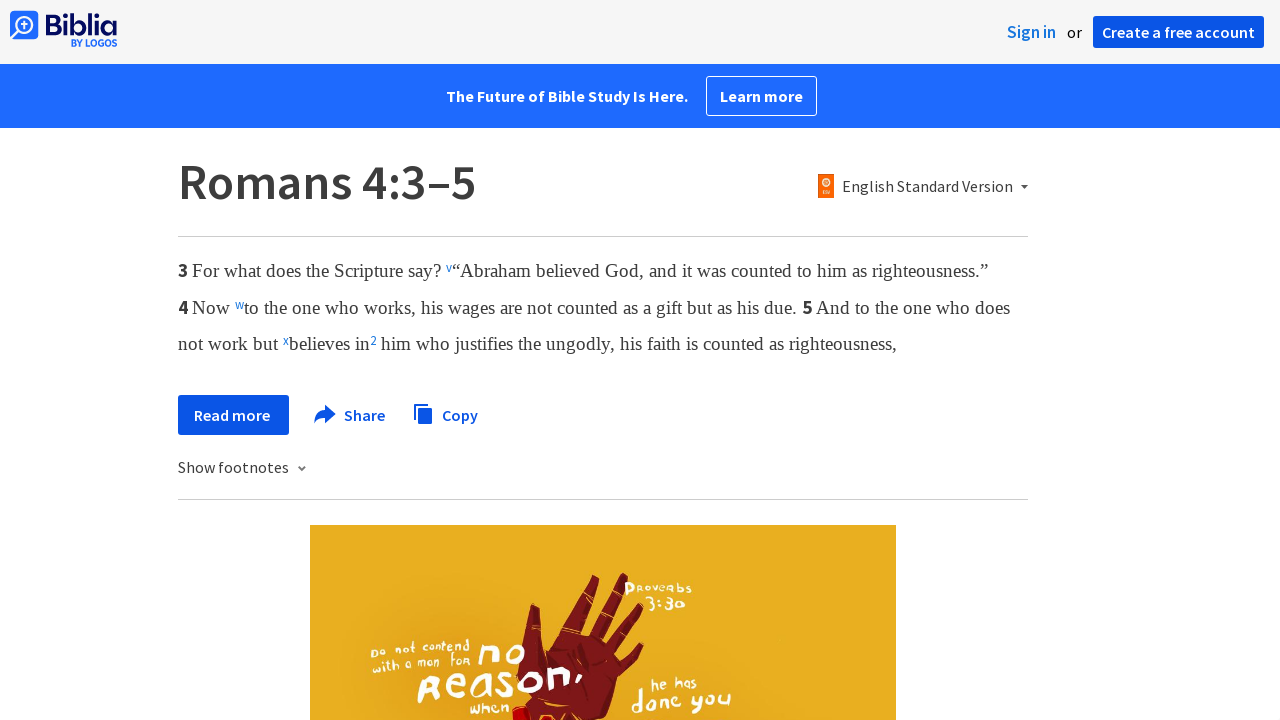

--- FILE ---
content_type: text/html; charset=utf-8
request_url: https://www.google.com/recaptcha/api2/aframe
body_size: 267
content:
<!DOCTYPE HTML><html><head><meta http-equiv="content-type" content="text/html; charset=UTF-8"></head><body><script nonce="ChCYhuhKjiYdVAlXRbx_fQ">/** Anti-fraud and anti-abuse applications only. See google.com/recaptcha */ try{var clients={'sodar':'https://pagead2.googlesyndication.com/pagead/sodar?'};window.addEventListener("message",function(a){try{if(a.source===window.parent){var b=JSON.parse(a.data);var c=clients[b['id']];if(c){var d=document.createElement('img');d.src=c+b['params']+'&rc='+(localStorage.getItem("rc::a")?sessionStorage.getItem("rc::b"):"");window.document.body.appendChild(d);sessionStorage.setItem("rc::e",parseInt(sessionStorage.getItem("rc::e")||0)+1);localStorage.setItem("rc::h",'1768531150390');}}}catch(b){}});window.parent.postMessage("_grecaptcha_ready", "*");}catch(b){}</script></body></html>

--- FILE ---
content_type: application/javascript
request_url: https://cdn.amplitude.com/libs/marketing-analytics-browser-0.3.2-min.js.gz
body_size: 22960
content:
!function(){"use strict";var e=function(t,i){return e=Object.setPrototypeOf||{__proto__:[]}instanceof Array&&function(e,t){e.__proto__=t}||function(e,t){for(var i in t)Object.prototype.hasOwnProperty.call(t,i)&&(e[i]=t[i])},e(t,i)};function t(t,i){if("function"!=typeof i&&null!==i)throw new TypeError("Class extends value "+String(i)+" is not a constructor or null");function n(){this.constructor=t}e(t,i),t.prototype=null===i?Object.create(i):(n.prototype=i.prototype,new n)}var i=function(){return i=Object.assign||function(e){for(var t,i=1,n=arguments.length;i<n;i++)for(var r in t=arguments[i])Object.prototype.hasOwnProperty.call(t,r)&&(e[r]=t[r]);return e},i.apply(this,arguments)};function n(e,t){var i={};for(var n in e)Object.prototype.hasOwnProperty.call(e,n)&&t.indexOf(n)<0&&(i[n]=e[n]);if(null!=e&&"function"==typeof Object.getOwnPropertySymbols){var r=0;for(n=Object.getOwnPropertySymbols(e);r<n.length;r++)t.indexOf(n[r])<0&&Object.prototype.propertyIsEnumerable.call(e,n[r])&&(i[n[r]]=e[n[r]])}return i}function r(e,t,i,n){return new(i||(i=Promise))((function(r,o){function s(e){try{u(n.next(e))}catch(e){o(e)}}function a(e){try{u(n.throw(e))}catch(e){o(e)}}function u(e){var t;e.done?r(e.value):(t=e.value,t instanceof i?t:new i((function(e){e(t)}))).then(s,a)}u((n=n.apply(e,t||[])).next())}))}function o(e,t){var i,n,r,o,s={label:0,sent:function(){if(1&r[0])throw r[1];return r[1]},trys:[],ops:[]};return o={next:a(0),throw:a(1),return:a(2)},"function"==typeof Symbol&&(o[Symbol.iterator]=function(){return this}),o;function a(o){return function(a){return function(o){if(i)throw new TypeError("Generator is already executing.");for(;s;)try{if(i=1,n&&(r=2&o[0]?n.return:o[0]?n.throw||((r=n.return)&&r.call(n),0):n.next)&&!(r=r.call(n,o[1])).done)return r;switch(n=0,r&&(o=[2&o[0],r.value]),o[0]){case 0:case 1:r=o;break;case 4:return s.label++,{value:o[1],done:!1};case 5:s.label++,n=o[1],o=[0];continue;case 7:o=s.ops.pop(),s.trys.pop();continue;default:if(!(r=s.trys,(r=r.length>0&&r[r.length-1])||6!==o[0]&&2!==o[0])){s=0;continue}if(3===o[0]&&(!r||o[1]>r[0]&&o[1]<r[3])){s.label=o[1];break}if(6===o[0]&&s.label<r[1]){s.label=r[1],r=o;break}if(r&&s.label<r[2]){s.label=r[2],s.ops.push(o);break}r[2]&&s.ops.pop(),s.trys.pop();continue}o=t.call(e,s)}catch(e){o=[6,e],n=0}finally{i=r=0}if(5&o[0])throw o[1];return{value:o[0]?o[1]:void 0,done:!0}}([o,a])}}}function s(e){var t="function"==typeof Symbol&&Symbol.iterator,i=t&&e[t],n=0;if(i)return i.call(e);if(e&&"number"==typeof e.length)return{next:function(){return e&&n>=e.length&&(e=void 0),{value:e&&e[n++],done:!e}}};throw new TypeError(t?"Object is not iterable.":"Symbol.iterator is not defined.")}function a(e,t){var i="function"==typeof Symbol&&e[Symbol.iterator];if(!i)return e;var n,r,o=i.call(e),s=[];try{for(;(void 0===t||t-- >0)&&!(n=o.next()).done;)s.push(n.value)}catch(e){r={error:e}}finally{try{n&&!n.done&&(i=o.return)&&i.call(o)}finally{if(r)throw r.error}}return s}function u(e,t,i){if(i||2===arguments.length)for(var n,r=0,o=t.length;r<o;r++)!n&&r in t||(n||(n=Array.prototype.slice.call(t,0,r)),n[r]=t[r]);return e.concat(n||Array.prototype.slice.call(t))}var c,l,d,p,f,h,v,g,b=function(){return"undefined"!=typeof globalThis?globalThis:"undefined"!=typeof window?window:"undefined"!=typeof self?self:"undefined"!=typeof global?global:void 0},y=function(){var e,t=b();return(null===(e=null==t?void 0:t.location)||void 0===e?void 0:e.search)?t.location.search.substring(1).split("&").filter(Boolean).reduce((function(e,t){var i=t.split("=",2),n=m(i[0]),r=m(i[1]);return r?(e[n]=r,e):e}),{}):{}},m=function(e){void 0===e&&(e="");try{return decodeURIComponent(e)}catch(e){return""}},w={utm_campaign:void 0,utm_content:void 0,utm_id:void 0,utm_medium:void 0,utm_source:void 0,utm_term:void 0,referrer:void 0,referring_domain:void 0,dclid:void 0,gbraid:void 0,gclid:void 0,fbclid:void 0,ko_click_id:void 0,msclkid:void 0,ttclid:void 0,twclid:void 0,wbraid:void 0},_=function(){function e(){}return e.prototype.parse=function(){return r(this,void 0,void 0,(function(){return o(this,(function(e){return[2,i(i(i(i({},w),this.getUtmParam()),this.getReferrer()),this.getClickIds())]}))}))},e.prototype.getUtmParam=function(){var e=y();return{utm_campaign:e.utm_campaign,utm_content:e.utm_content,utm_id:e.utm_id,utm_medium:e.utm_medium,utm_source:e.utm_source,utm_term:e.utm_term}},e.prototype.getReferrer=function(){var e,t,i={referrer:void 0,referring_domain:void 0};try{i.referrer=document.referrer||void 0,i.referring_domain=null!==(t=null===(e=i.referrer)||void 0===e?void 0:e.split("/")[2])&&void 0!==t?t:void 0}catch(e){}return i},e.prototype.getClickIds=function(){var e,t=y();return(e={}).dclid=t.dclid,e.fbclid=t.fbclid,e.gbraid=t.gbraid,e.gclid=t.gclid,e.ko_click_id=t.ko_click_id,e.msclkid=t.msclkid,e.ttclid=t.ttclid,e.twclid=t.twclid,e.wbraid=t.wbraid,e},e}();!function(e){e.US="US",e.EU="EU"}(c||(c={})),function(e){e.SET="$set",e.SET_ONCE="$setOnce",e.ADD="$add",e.APPEND="$append",e.PREPEND="$prepend",e.REMOVE="$remove",e.PREINSERT="$preInsert",e.POSTINSERT="$postInsert",e.UNSET="$unset",e.CLEAR_ALL="$clearAll"}(l||(l={})),function(e){e.REVENUE_PRODUCT_ID="$productId",e.REVENUE_QUANTITY="$quantity",e.REVENUE_PRICE="$price",e.REVENUE_TYPE="$revenueType",e.REVENUE="$revenue"}(d||(d={})),function(e){e.IDENTIFY="$identify",e.GROUP_IDENTIFY="$groupidentify",e.REVENUE="revenue_amount"}(p||(p={})),function(e){e[e.None=0]="None",e[e.Error=1]="Error",e[e.Warn=2]="Warn",e[e.Verbose=3]="Verbose",e[e.Debug=4]="Debug"}(f||(f={})),function(e){e.BEFORE="before",e.ENRICHMENT="enrichment",e.DESTINATION="destination"}(h||(h={})),function(e){e.Unknown="unknown",e.Skipped="skipped",e.Success="success",e.RateLimit="rate_limit",e.PayloadTooLarge="payload_too_large",e.Invalid="invalid",e.Failed="failed",e.Timeout="Timeout",e.SystemError="SystemError"}(v||(v={})),function(e){e.XHR="xhr",e.SendBeacon="beacon",e.Fetch="fetch"}(g||(g={}));var I,S,k=Object.freeze({__proto__:null,get ServerZone(){return c},get SpecialEventType(){return p},get IdentifyOperation(){return l},get RevenueProperty(){return d},get LogLevel(){return f},get PluginType(){return h},get Status(){return v},get TransportType(){return g}}),E="AMP",O="".concat(E,"_unsent"),T="https://api2.amplitude.com/2/httpapi",x=function(e){if(Object.keys(e).length>1e3)return!1;for(var t in e){var i=e[t];if(!P(t,i))return!1}return!0},P=function(e,t){var i,n;if("string"!=typeof e)return!1;if(Array.isArray(t)){var r=!0;try{for(var o=s(t),a=o.next();!a.done;a=o.next()){var u=a.value;if(Array.isArray(u))return!1;if("object"==typeof u)r=r&&x(u);else if(!["number","string"].includes(typeof u))return!1;if(!r)return!1}}catch(e){i={error:e}}finally{try{a&&!a.done&&(n=o.return)&&n.call(o)}finally{if(i)throw i.error}}}else{if(null==t)return!1;if("object"==typeof t)return x(t);if(!["number","string","boolean"].includes(typeof t))return!1}return!0},R=function(){function e(){this._propertySet=new Set,this._properties={}}return e.prototype.getUserProperties=function(){return i({},this._properties)},e.prototype.set=function(e,t){return this._safeSet(l.SET,e,t),this},e.prototype.setOnce=function(e,t){return this._safeSet(l.SET_ONCE,e,t),this},e.prototype.append=function(e,t){return this._safeSet(l.APPEND,e,t),this},e.prototype.prepend=function(e,t){return this._safeSet(l.PREPEND,e,t),this},e.prototype.postInsert=function(e,t){return this._safeSet(l.POSTINSERT,e,t),this},e.prototype.preInsert=function(e,t){return this._safeSet(l.PREINSERT,e,t),this},e.prototype.remove=function(e,t){return this._safeSet(l.REMOVE,e,t),this},e.prototype.add=function(e,t){return this._safeSet(l.ADD,e,t),this},e.prototype.unset=function(e){return this._safeSet(l.UNSET,e,"-"),this},e.prototype.clearAll=function(){return this._properties={},this._properties[l.CLEAR_ALL]="-",this},e.prototype._safeSet=function(e,t,i){if(this._validate(e,t,i)){var n=this._properties[e];return void 0===n&&(n={},this._properties[e]=n),n[t]=i,this._propertySet.add(t),!0}return!1},e.prototype._validate=function(e,t,i){return void 0===this._properties[l.CLEAR_ALL]&&(!this._propertySet.has(t)&&(e===l.ADD?"number"==typeof i:e===l.UNSET||e===l.REMOVE||P(t,i)))},e}(),C=function(e,t){return i(i({},t),{event_type:p.IDENTIFY,user_properties:e.getUserProperties()})},N=function(e,t,i){return void 0===t&&(t=0),void 0===i&&(i=v.Unknown),{event:e,code:t,message:i}},U=function(){function e(){this.queue=[],this.applying=!1,this.plugins=[]}return e.prototype.register=function(e,t){return r(this,void 0,void 0,(function(){return o(this,(function(i){switch(i.label){case 0:return[4,e.setup(t)];case 1:return i.sent(),this.plugins.push(e),[2]}}))}))},e.prototype.deregister=function(e){return this.plugins.splice(this.plugins.findIndex((function(t){return t.name===e})),1),Promise.resolve()},e.prototype.reset=function(){this.applying=!1,this.plugins=[]},e.prototype.push=function(e){var t=this;return new Promise((function(i){t.queue.push([e,i]),t.scheduleApply(0)}))},e.prototype.scheduleApply=function(e){var t=this;this.applying||(this.applying=!0,setTimeout((function(){t.apply(t.queue.shift()).then((function(){t.applying=!1,t.queue.length>0&&t.scheduleApply(0)}))}),e))},e.prototype.apply=function(e){return r(this,void 0,void 0,(function(){var t,n,r,u,c,l,d,p,f,v,g,b,y,m,w,_,I,S;return o(this,(function(o){switch(o.label){case 0:if(!e)return[2];t=a(e,1),n=t[0],r=a(e,2),u=r[1],c=this.plugins.filter((function(e){return e.type===h.BEFORE})),o.label=1;case 1:o.trys.push([1,6,7,8]),l=s(c),d=l.next(),o.label=2;case 2:return d.done?[3,5]:[4,d.value.execute(i({},n))];case 3:n=o.sent(),o.label=4;case 4:return d=l.next(),[3,2];case 5:return[3,8];case 6:return p=o.sent(),w={error:p},[3,8];case 7:try{d&&!d.done&&(_=l.return)&&_.call(l)}finally{if(w)throw w.error}return[7];case 8:f=this.plugins.filter((function(e){return e.type===h.ENRICHMENT})),o.label=9;case 9:o.trys.push([9,14,15,16]),v=s(f),g=v.next(),o.label=10;case 10:return g.done?[3,13]:[4,g.value.execute(i({},n))];case 11:n=o.sent(),o.label=12;case 12:return g=v.next(),[3,10];case 13:return[3,16];case 14:return b=o.sent(),I={error:b},[3,16];case 15:try{g&&!g.done&&(S=v.return)&&S.call(v)}finally{if(I)throw I.error}return[7];case 16:return y=this.plugins.filter((function(e){return e.type===h.DESTINATION})),m=y.map((function(e){var t=i({},n);return e.execute(t).catch((function(e){return N(t,0,String(e))}))})),Promise.all(m).then((function(e){var t=a(e,1)[0];u(t)})),[2]}}))}))},e.prototype.flush=function(){return r(this,void 0,void 0,(function(){var e,t,i,n=this;return o(this,(function(r){switch(r.label){case 0:return e=this.queue,this.queue=[],[4,Promise.all(e.map((function(e){return n.apply(e)})))];case 1:return r.sent(),t=this.plugins.filter((function(e){return e.type===h.DESTINATION})),i=t.map((function(e){return e.flush&&e.flush()})),[4,Promise.all(i)];case 2:return r.sent(),[2]}}))}))},e}(),q="Event rejected due to exceeded retry count",D=function(){function e(e){void 0===e&&(e="$default"),this.initializing=!1,this.q=[],this.dispatchQ=[],this.logEvent=this.track.bind(this),this.timeline=new U,this.name=e}return e.prototype._init=function(e){return r(this,void 0,void 0,(function(){return o(this,(function(t){switch(t.label){case 0:return this.config=e,this.timeline.reset(),[4,this.runQueuedFunctions("q")];case 1:return t.sent(),[2]}}))}))},e.prototype.runQueuedFunctions=function(e){return r(this,void 0,void 0,(function(){var t,i,n,r,a,u;return o(this,(function(o){switch(o.label){case 0:t=this[e],this[e]=[],o.label=1;case 1:o.trys.push([1,6,7,8]),i=s(t),n=i.next(),o.label=2;case 2:return n.done?[3,5]:[4,(0,n.value)()];case 3:o.sent(),o.label=4;case 4:return n=i.next(),[3,2];case 5:return[3,8];case 6:return r=o.sent(),a={error:r},[3,8];case 7:try{n&&!n.done&&(u=i.return)&&u.call(i)}finally{if(a)throw a.error}return[7];case 8:return[2]}}))}))},e.prototype.track=function(e,t,n){var r=function(e,t,n){return i(i(i({},"string"==typeof e?{event_type:e}:e),n),t&&{event_properties:t})}(e,t,n);return this.dispatch(r)},e.prototype.identify=function(e,t){var i=C(e,t);return this.dispatch(i)},e.prototype.groupIdentify=function(e,t,n,r){var o=function(e,t,n,r){var o;return i(i({},r),{event_type:p.GROUP_IDENTIFY,group_properties:n.getUserProperties(),groups:(o={},o[e]=t,o)})}(e,t,n,r);return this.dispatch(o)},e.prototype.setGroup=function(e,t,n){var r=function(e,t,n){var r,o=new R;return o.set(e,t),i(i({},n),{event_type:p.IDENTIFY,user_properties:o.getUserProperties(),groups:(r={},r[e]=t,r)})}(e,t,n);return this.dispatch(r)},e.prototype.revenue=function(e,t){var n=function(e,t){return i(i({},t),{event_type:p.REVENUE,event_properties:e.getEventProperties()})}(e,t);return this.dispatch(n)},e.prototype.add=function(e){return r(this,void 0,void 0,(function(){return o(this,(function(t){return this.config?[2,this.timeline.register(e,this.config)]:(this.q.push(this.add.bind(this,e)),[2])}))}))},e.prototype.remove=function(e){return r(this,void 0,void 0,(function(){return o(this,(function(t){return this.config?[2,this.timeline.deregister(e)]:(this.q.push(this.remove.bind(this,e)),[2])}))}))},e.prototype.dispatchWithCallback=function(e,t){if(!this.config)return t(N(e,0,"Client not initialized"));this.process(e).then(t)},e.prototype.dispatch=function(e){return r(this,void 0,void 0,(function(){var t=this;return o(this,(function(i){return this.config?[2,this.process(e)]:[2,new Promise((function(i){t.dispatchQ.push(t.dispatchWithCallback.bind(t,e,i))}))]}))}))},e.prototype.process=function(e){return r(this,void 0,void 0,(function(){var t,i,n;return o(this,(function(r){switch(r.label){case 0:return r.trys.push([0,2,,3]),this.config.optOut?[2,N(e,0,"Event skipped due to optOut config")]:[4,this.timeline.push(e)];case 1:return 200===(n=r.sent()).code?this.config.loggerProvider.log(n.message):this.config.loggerProvider.error(n.message),[2,n];case 2:return t=r.sent(),i=String(t),this.config.loggerProvider.error(i),[2,n=N(e,0,i)];case 3:return[2]}}))}))},e.prototype.setOptOut=function(e){this.config?this.config.optOut=Boolean(e):this.q.push(this.setOptOut.bind(this,Boolean(e)))},e.prototype.flush=function(){return this.timeline.flush()},e}(),j=function(){function e(){this.productId="",this.quantity=1,this.price=0}return e.prototype.setProductId=function(e){return this.productId=e,this},e.prototype.setQuantity=function(e){return e>0&&(this.quantity=e),this},e.prototype.setPrice=function(e){return this.price=e,this},e.prototype.setRevenueType=function(e){return this.revenueType=e,this},e.prototype.setRevenue=function(e){return this.revenue=e,this},e.prototype.setEventProperties=function(e){return x(e)&&(this.properties=e),this},e.prototype.getEventProperties=function(){var e=this.properties?i({},this.properties):{};return e[d.REVENUE_PRODUCT_ID]=this.productId,e[d.REVENUE_QUANTITY]=this.quantity,e[d.REVENUE_PRICE]=this.price,e[d.REVENUE_TYPE]=this.revenueType,e[d.REVENUE]=this.revenue,e},e}(),A="Amplitude Logger ",M=function(){function e(){this.logLevel=f.None}return e.prototype.disable=function(){this.logLevel=f.None},e.prototype.enable=function(e){void 0===e&&(e=f.Warn),this.logLevel=e},e.prototype.log=function(){for(var e=[],t=0;t<arguments.length;t++)e[t]=arguments[t];this.logLevel<f.Verbose||console.log("".concat(A,"[Log]: ").concat(e.join(" ")))},e.prototype.warn=function(){for(var e=[],t=0;t<arguments.length;t++)e[t]=arguments[t];this.logLevel<f.Warn||console.warn("".concat(A,"[Warn]: ").concat(e.join(" ")))},e.prototype.error=function(){for(var e=[],t=0;t<arguments.length;t++)e[t]=arguments[t];this.logLevel<f.Error||console.error("".concat(A,"[Error]: ").concat(e.join(" ")))},e.prototype.debug=function(){for(var e=[],t=0;t<arguments.length;t++)e[t]=arguments[t];this.logLevel<f.Debug||console.log("".concat(A,"[Debug]: ").concat(e.join(" ")))},e}(),L=function(){return{flushMaxRetries:12,flushQueueSize:200,flushIntervalMillis:1e4,logLevel:f.Warn,loggerProvider:new M,optOut:!1,serverUrl:T,serverZone:c.US,useBatch:!1}},V=function(){function e(e){var t,i,n;this._optOut=!1;var r=L();this.apiKey=e.apiKey,this.flushIntervalMillis=e.flushIntervalMillis||r.flushIntervalMillis,this.flushMaxRetries=e.flushMaxRetries||r.flushMaxRetries,this.flushQueueSize=e.flushQueueSize||r.flushQueueSize,this.loggerProvider=e.loggerProvider||r.loggerProvider,this.logLevel=null!==(t=e.logLevel)&&void 0!==t?t:r.logLevel,this.minIdLength=e.minIdLength,this.plan=e.plan,this.ingestionMetadata=e.ingestionMetadata,this.optOut=null!==(i=e.optOut)&&void 0!==i?i:r.optOut,this.serverUrl=e.serverUrl,this.serverZone=e.serverZone||r.serverZone,this.storageProvider=e.storageProvider,this.transportProvider=e.transportProvider,this.useBatch=null!==(n=e.useBatch)&&void 0!==n?n:r.useBatch,this.loggerProvider.enable(this.logLevel);var o=z(e.serverUrl,e.serverZone,e.useBatch);this.serverZone=o.serverZone,this.serverUrl=o.serverUrl}return Object.defineProperty(e.prototype,"optOut",{get:function(){return this._optOut},set:function(e){this._optOut=e},enumerable:!1,configurable:!0}),e}(),B=function(e,t){return e===c.EU?t?"https://api.eu.amplitude.com/batch":"https://api.eu.amplitude.com/2/httpapi":t?"https://api2.amplitude.com/batch":T},z=function(e,t,i){if(void 0===e&&(e=""),void 0===t&&(t=L().serverZone),void 0===i&&(i=L().useBatch),e)return{serverUrl:e,serverZone:void 0};var n=[c.US,c.EU].includes(t)?t:L().serverZone;return{serverZone:n,serverUrl:B(n,i)}},F=function(){function e(){this.name="amplitude",this.type=h.DESTINATION,this.retryTimeout=1e3,this.throttleTimeout=3e4,this.storageKey="",this.scheduled=null,this.queue=[]}return e.prototype.setup=function(e){var t;return r(this,void 0,void 0,(function(){var i,n=this;return o(this,(function(r){switch(r.label){case 0:return this.config=e,this.storageKey="".concat(O,"_").concat(this.config.apiKey.substring(0,10)),[4,null===(t=this.config.storageProvider)||void 0===t?void 0:t.get(this.storageKey)];case 1:return i=r.sent(),this.saveEvents(),i&&i.length>0&&Promise.all(i.map((function(e){return n.execute(e)}))).catch(),[2,Promise.resolve(void 0)]}}))}))},e.prototype.execute=function(e){var t=this;return new Promise((function(i){var n={event:e,attempts:0,callback:function(e){return i(e)},timeout:0};t.addToQueue(n)}))},e.prototype.addToQueue=function(){for(var e=this,t=[],i=0;i<arguments.length;i++)t[i]=arguments[i];var n=t.filter((function(t){return t.attempts<e.config.flushMaxRetries?(t.attempts+=1,!0):(e.fulfillRequest([t],500,q),!1)}));n.forEach((function(t){e.queue=e.queue.concat(t),0!==t.timeout?setTimeout((function(){t.timeout=0,e.schedule(0)}),t.timeout):e.schedule(e.config.flushIntervalMillis)})),this.saveEvents()},e.prototype.schedule=function(e){var t=this;this.scheduled||(this.scheduled=setTimeout((function(){t.flush(!0).then((function(){t.queue.length>0&&t.schedule(e)}))}),e))},e.prototype.flush=function(e){return void 0===e&&(e=!1),r(this,void 0,void 0,(function(){var t,i,n,r=this;return o(this,(function(o){switch(o.label){case 0:return t=[],i=[],this.queue.forEach((function(e){return 0===e.timeout?t.push(e):i.push(e)})),this.queue=i,this.scheduled&&(clearTimeout(this.scheduled),this.scheduled=null),s=t,a=this.config.flushQueueSize,u=Math.max(a,1),n=s.reduce((function(e,t,i){var n=Math.floor(i/u);return e[n]||(e[n]=[]),e[n].push(t),e}),[]),[4,Promise.all(n.map((function(t){return r.send(t,e)})))];case 1:return o.sent(),[2]}var s,a,u}))}))},e.prototype.send=function(e,t){return void 0===t&&(t=!0),r(this,void 0,void 0,(function(){var i,r,s,a,u;return o(this,(function(o){switch(o.label){case 0:if(!this.config.apiKey)return[2,this.fulfillRequest(e,400,"Event rejected due to missing API key")];i={api_key:this.config.apiKey,events:e.map((function(e){var t=e.event;return t.extra,n(t,["extra"])})),options:{min_id_length:this.config.minIdLength}},o.label=1;case 1:return o.trys.push([1,3,,4]),r=z(this.config.serverUrl,this.config.serverZone,this.config.useBatch).serverUrl,[4,this.config.transportProvider.send(r,i)];case 2:if(null===(s=o.sent()))return this.fulfillRequest(e,0,"Unexpected error occurred"),[2];if(!t){if("body"in s){a="";try{a=JSON.stringify(s.body,null,2)}catch(e){}this.fulfillRequest(e,s.statusCode,"".concat(s.status,": ").concat(a))}else this.fulfillRequest(e,s.statusCode,s.status);return[2]}return this.handleReponse(s,e),[3,4];case 3:return u=o.sent(),this.fulfillRequest(e,0,String(u)),[3,4];case 4:return[2]}}))}))},e.prototype.handleReponse=function(e,t){switch(e.status){case v.Success:this.handleSuccessResponse(e,t);break;case v.Invalid:this.handleInvalidResponse(e,t);break;case v.PayloadTooLarge:this.handlePayloadTooLargeResponse(e,t);break;case v.RateLimit:this.handleRateLimitResponse(e,t);break;default:this.handleOtherReponse(t)}},e.prototype.handleSuccessResponse=function(e,t){this.fulfillRequest(t,e.statusCode,"Event tracked successfully")},e.prototype.handleInvalidResponse=function(e,t){var i=this;if(e.body.missingField||e.body.error.startsWith("Invalid API key"))this.fulfillRequest(t,e.statusCode,e.body.error);else{var n=u(u(u(u([],a(Object.values(e.body.eventsWithInvalidFields)),!1),a(Object.values(e.body.eventsWithMissingFields)),!1),a(Object.values(e.body.eventsWithInvalidIdLengths)),!1),a(e.body.silencedEvents),!1).flat(),r=new Set(n),o=t.filter((function(t,n){if(!r.has(n))return!0;i.fulfillRequest([t],e.statusCode,e.body.error)}));this.addToQueue.apply(this,u([],a(o),!1))}},e.prototype.handlePayloadTooLargeResponse=function(e,t){1!==t.length?(this.config.flushQueueSize/=2,this.addToQueue.apply(this,u([],a(t),!1))):this.fulfillRequest(t,e.statusCode,e.body.error)},e.prototype.handleRateLimitResponse=function(e,t){var i=this,n=Object.keys(e.body.exceededDailyQuotaUsers),r=Object.keys(e.body.exceededDailyQuotaDevices),o=e.body.throttledEvents,s=new Set(n),c=new Set(r),l=new Set(o),d=t.filter((function(t,n){if(!(t.event.user_id&&s.has(t.event.user_id)||t.event.device_id&&c.has(t.event.device_id)))return l.has(n)&&(t.timeout=i.throttleTimeout),!0;i.fulfillRequest([t],e.statusCode,e.body.error)}));this.addToQueue.apply(this,u([],a(d),!1))},e.prototype.handleOtherReponse=function(e){var t=this;this.addToQueue.apply(this,u([],a(e.map((function(e){return e.timeout=e.attempts*t.retryTimeout,e}))),!1))},e.prototype.fulfillRequest=function(e,t,i){this.saveEvents(),e.forEach((function(e){return e.callback(N(e.event,t,i))}))},e.prototype.saveEvents=function(){if(this.config.storageProvider){var e=Array.from(this.queue.map((function(e){return e.event})));this.config.storageProvider.set(this.storageKey,e)}},e}(),K=function(e){return function(){for(var t=[],i=0;i<arguments.length;i++)t[i]=arguments[i];return{promise:e.apply(void 0,u([],a(t),!1))}}},$=function(e){return void 0===e&&(e=0),((new Error).stack||"").split("\n").slice(2+e).map((function(e){return e.trim()}))},Q=function(e){return function(){var t=i({},e.config);return{logger:t.loggerProvider,logLevel:t.logLevel}}},W=function(e,t){var i,n;t=(t=t.replace(/\[(\w+)\]/g,".$1")).replace(/^\./,"");try{for(var r=s(t.split(".")),o=r.next();!o.done;o=r.next()){var a=o.value;if(!(a in e))return;e=e[a]}}catch(e){i={error:e}}finally{try{o&&!o.done&&(n=r.return)&&n.call(r)}finally{if(i)throw i.error}}return e},H=function(e,t){return function(){var i,n,r={};try{for(var o=s(t),a=o.next();!a.done;a=o.next()){var u=a.value;r[u]=W(e,u)}}catch(e){i={error:e}}finally{try{a&&!a.done&&(n=o.return)&&n.call(o)}finally{if(i)throw i.error}}return r}},Z=function(e,t,i,n,r){return void 0===r&&(r=null),function(){for(var o=[],s=0;s<arguments.length;s++)o[s]=arguments[s];var a=i(),u=a.logger,c=a.logLevel;if(c&&c<f.Debug||!c||!u)return e.apply(r,o);var l={type:"invoke public method",name:t,args:o,stacktrace:$(1),time:{start:(new Date).toISOString()},states:{}};n&&l.states&&(l.states.before=n());var d=e.apply(r,o);return d&&d.promise?d.promise.then((function(){n&&l.states&&(l.states.after=n()),l.time&&(l.time.end=(new Date).toISOString()),u.debug(JSON.stringify(l,null,2))})):(n&&l.states&&(l.states.after=n()),l.time&&(l.time.end=(new Date).toISOString()),u.debug(JSON.stringify(l,null,2))),d}},G=function(e){return e?(e^16*Math.random()>>e/4).toString(16):(String(1e7)+String(-1e3)+String(-4e3)+String(-8e3)+String(-1e11)).replace(/[018]/g,G)},J=function(){function e(){this.memoryStorage=new Map}return e.prototype.isEnabled=function(){return r(this,void 0,void 0,(function(){return o(this,(function(e){return[2,!0]}))}))},e.prototype.get=function(e){return r(this,void 0,void 0,(function(){return o(this,(function(t){return[2,this.memoryStorage.get(e)]}))}))},e.prototype.getRaw=function(e){return r(this,void 0,void 0,(function(){var t;return o(this,(function(i){switch(i.label){case 0:return[4,this.get(e)];case 1:return[2,(t=i.sent())?JSON.stringify(t):void 0]}}))}))},e.prototype.set=function(e,t){return r(this,void 0,void 0,(function(){return o(this,(function(i){return this.memoryStorage.set(e,t),[2]}))}))},e.prototype.remove=function(e){return r(this,void 0,void 0,(function(){return o(this,(function(t){return this.memoryStorage.delete(e),[2]}))}))},e.prototype.reset=function(){return r(this,void 0,void 0,(function(){return o(this,(function(e){return this.memoryStorage.clear(),[2]}))}))},e}(),Y=function(){function e(){}return e.prototype.send=function(e,t){return Promise.resolve(null)},e.prototype.buildResponse=function(e){var t,i,n,r,o,s,a,u,c,l,d,p,f,h,g,b,y,m,w,_,I,S;if("object"!=typeof e)return null;var k=e.code||0,E=this.buildStatus(k);switch(E){case v.Success:return{status:E,statusCode:k,body:{eventsIngested:null!==(t=e.events_ingested)&&void 0!==t?t:0,payloadSizeBytes:null!==(i=e.payload_size_bytes)&&void 0!==i?i:0,serverUploadTime:null!==(n=e.server_upload_time)&&void 0!==n?n:0}};case v.Invalid:return{status:E,statusCode:k,body:{error:null!==(r=e.error)&&void 0!==r?r:"",missingField:null!==(o=e.missing_field)&&void 0!==o?o:"",eventsWithInvalidFields:null!==(s=e.events_with_invalid_fields)&&void 0!==s?s:{},eventsWithMissingFields:null!==(a=e.events_with_missing_fields)&&void 0!==a?a:{},eventsWithInvalidIdLengths:null!==(u=e.events_with_invalid_id_lengths)&&void 0!==u?u:{},epsThreshold:null!==(c=e.eps_threshold)&&void 0!==c?c:0,exceededDailyQuotaDevices:null!==(l=e.exceeded_daily_quota_devices)&&void 0!==l?l:{},silencedDevices:null!==(d=e.silenced_devices)&&void 0!==d?d:[],silencedEvents:null!==(p=e.silenced_events)&&void 0!==p?p:[],throttledDevices:null!==(f=e.throttled_devices)&&void 0!==f?f:{},throttledEvents:null!==(h=e.throttled_events)&&void 0!==h?h:[]}};case v.PayloadTooLarge:return{status:E,statusCode:k,body:{error:null!==(g=e.error)&&void 0!==g?g:""}};case v.RateLimit:return{status:E,statusCode:k,body:{error:null!==(b=e.error)&&void 0!==b?b:"",epsThreshold:null!==(y=e.eps_threshold)&&void 0!==y?y:0,throttledDevices:null!==(m=e.throttled_devices)&&void 0!==m?m:{},throttledUsers:null!==(w=e.throttled_users)&&void 0!==w?w:{},exceededDailyQuotaDevices:null!==(_=e.exceeded_daily_quota_devices)&&void 0!==_?_:{},exceededDailyQuotaUsers:null!==(I=e.exceeded_daily_quota_users)&&void 0!==I?I:{},throttledEvents:null!==(S=e.throttled_events)&&void 0!==S?S:[]}};case v.Timeout:default:return{status:E,statusCode:k}}},e.prototype.buildStatus=function(e){return e>=200&&e<300?v.Success:429===e?v.RateLimit:413===e?v.PayloadTooLarge:408===e?v.Timeout:e>=400&&e<500?v.Invalid:e>=500?v.Failed:v.Unknown},e}(),X=function(e,t,i){return void 0===t&&(t=""),void 0===i&&(i=10),[E,t,e.substring(0,i)].filter(Boolean).join("_")},ee=function(){function e(e,t){var i,n;this.storage=t.storage,this.storageKey=X(e,"MKTG"),this.parser=new _,this.track=t.track,this.onNewCampaign=t.onNewCampaign,this.disabled=Boolean(t.disabled),this.trackNewCampaigns=Boolean(t.trackNewCampaigns),this.trackPageViews=Boolean(t.trackPageViews),this.excludeReferrers=null!==(i=t.excludeReferrers)&&void 0!==i?i:[],"undefined"!=typeof location&&this.excludeReferrers.unshift(location.hostname),this.initialEmptyValue=null!==(n=t.initialEmptyValue)&&void 0!==n?n:"EMPTY"}return e.prototype.isNewCampaign=function(e,t,i){void 0===i&&(i=!1),e.referrer;var r=e.referring_domain,o=n(e,["referrer","referring_domain"]),s=t||{};s.referrer;var a=s.referring_domain,u=n(s,["referrer","referring_domain"]);if(e.referring_domain&&this.excludeReferrers.includes(e.referring_domain))return!1;var c=JSON.stringify(o)!==JSON.stringify(u),l=i?te(r||"")!==te(a||""):r!==a;return!t||c||l},e.prototype.saveCampaignToStorage=function(e){return r(this,void 0,void 0,(function(){return o(this,(function(t){switch(t.label){case 0:return[4,this.storage.set(this.storageKey,e)];case 1:return t.sent(),[2]}}))}))},e.prototype.getCampaignFromStorage=function(){return r(this,void 0,void 0,(function(){return o(this,(function(e){switch(e.label){case 0:return[4,this.storage.get(this.storageKey)];case 1:return[2,e.sent()]}}))}))},e.prototype.createCampaignEvent=function(e){var t=this,n=i(i({},w),e),r=Object.entries(n).reduce((function(e,i){var n=a(i,2),r=n[0],o=n[1];return e.setOnce("initial_".concat(r),o||t.initialEmptyValue),o?e.set(r,o):e.unset(r)}),new R),o={event_type:"Page View",event_properties:{page_title:"undefined"!=typeof document&&document.title||"",page_location:"undefined"!=typeof location&&location.href||"",page_path:"undefined"!=typeof location&&location.pathname||""}};return i(i({},C(r)),this.trackPageViews&&o)},e.prototype.send=function(e){return r(this,void 0,void 0,(function(){var t,i;return o(this,(function(n){switch(n.label){case 0:return this.disabled?[2]:[4,this.parser.parse()];case 1:return t=n.sent(),[4,this.getCampaignFromStorage()];case 2:if(i=n.sent(),!e){if(!this.trackNewCampaigns||!this.isNewCampaign(t,i))return[2];this.onNewCampaign(t)}return[4,this.track(this.createCampaignEvent(t))];case 3:return n.sent(),[4,this.saveCampaignToStorage(t)];case 4:return n.sent(),[2]}}))}))},e}(),te=function(e){var t=e.split(".");return t.length<=2?e:t.slice(t.length-2,t.length).join(".")},ie=function(){function e(e){this.options=i({},e)}return e.prototype.isEnabled=function(){return r(this,void 0,void 0,(function(){var t,i,n;return o(this,(function(r){switch(r.label){case 0:if(!b())return[2,!1];t=String(Date.now()),i=new e(this.options),n="AMP_TEST",r.label=1;case 1:return r.trys.push([1,4,5,7]),[4,i.set(n,t)];case 2:return r.sent(),[4,i.get(n)];case 3:return[2,r.sent()===t];case 4:return r.sent(),[2,!1];case 5:return[4,i.remove(n)];case 6:return r.sent(),[7];case 7:return[2]}}))}))},e.prototype.get=function(e){return r(this,void 0,void 0,(function(){var t;return o(this,(function(i){switch(i.label){case 0:return[4,this.getRaw(e)];case 1:if(!(t=i.sent()))return[2,void 0];try{try{t=decodeURIComponent(atob(t))}catch(e){}return[2,JSON.parse(t)]}catch(e){return[2,void 0]}return[2]}}))}))},e.prototype.getRaw=function(e){var t;return r(this,void 0,void 0,(function(){var i,n,r;return o(this,(function(o){return i=b(),n=null!==(t=null==i?void 0:i.document.cookie.split("; "))&&void 0!==t?t:[],(r=n.find((function(t){return 0===t.indexOf(e+"=")})))?[2,r.substring(e.length+1)]:[2,void 0]}))}))},e.prototype.set=function(e,t){var i;return r(this,void 0,void 0,(function(){var n,r,s,a,u,c;return o(this,(function(o){try{n=null!==(i=this.options.expirationDays)&&void 0!==i?i:0,s=void 0,(r=null!==t?n:-1)&&((a=new Date).setTime(a.getTime()+24*r*60*60*1e3),s=a),u="".concat(e,"=").concat(btoa(encodeURIComponent(JSON.stringify(t)))),s&&(u+="; expires=".concat(s.toUTCString())),u+="; path=/",this.options.domain&&(u+="; domain=".concat(this.options.domain)),this.options.secure&&(u+="; Secure"),this.options.sameSite&&(u+="; SameSite=".concat(this.options.sameSite)),(c=b())&&(c.document.cookie=u)}catch(e){}return[2]}))}))},e.prototype.remove=function(e){return r(this,void 0,void 0,(function(){return o(this,(function(t){switch(t.label){case 0:return[4,this.set(e,null)];case 1:return t.sent(),[2]}}))}))},e.prototype.reset=function(){return r(this,void 0,void 0,(function(){return o(this,(function(e){return[2]}))}))},e}(),ne=function(){function e(e,t){this.storage=e,this.isSessionCacheValid=!0,this.storageKey=X(t),this.cache={optOut:!1}}return e.prototype.load=function(){var e;return r(this,void 0,void 0,(function(){var t;return o(this,(function(i){switch(i.label){case 0:return t=this,[4,this.storage.get(this.storageKey)];case 1:return t.cache=null!==(e=i.sent())&&void 0!==e?e:{optOut:!1},[2,this]}}))}))},e.prototype.setSession=function(e){this.cache=i(i({},this.cache),e),this.storage.set(this.storageKey,this.cache)},e.prototype.getSessionId=function(){var e=this;return this.isSessionCacheValid=!0,this.storage.get(this.storageKey).then((function(t){e.isSessionCacheValid&&(e.cache.sessionId=null==t?void 0:t.sessionId)})),this.cache.sessionId},e.prototype.setSessionId=function(e){this.isSessionCacheValid=!1,this.setSession({sessionId:e})},e.prototype.getDeviceId=function(){return this.cache.deviceId},e.prototype.setDeviceId=function(e){this.setSession({deviceId:e})},e.prototype.getUserId=function(){return this.cache.userId},e.prototype.setUserId=function(e){this.setSession({userId:e})},e.prototype.getLastEventTime=function(){return this.cache.lastEventTime},e.prototype.setLastEventTime=function(e){this.setSession({lastEventTime:e})},e.prototype.getOptOut=function(){return this.cache.optOut},e.prototype.setOptOut=function(e){this.setSession({optOut:e})},e.prototype.getLastEventId=function(){return this.cache.lastEventId},e.prototype.setLastEventId=function(e){this.setSession({lastEventId:e})},e}(),re=function(e){function i(){return null!==e&&e.apply(this,arguments)||this}return t(i,e),i.prototype.send=function(e,t){return r(this,void 0,void 0,(function(){var i,n;return o(this,(function(r){switch(r.label){case 0:if("undefined"==typeof fetch)throw new Error("FetchTransport is not supported");return i={headers:{"Content-Type":"application/json",Accept:"*/*"},body:JSON.stringify(t),method:"POST"},[4,fetch(e,i)];case 1:return[4,r.sent().json()];case 2:return n=r.sent(),[2,this.buildResponse(n)]}}))}))},i}(Y),oe="undefined"!=typeof globalThis?globalThis:"undefined"!=typeof window?window:"undefined"!=typeof global?global:"undefined"!=typeof self?self:{},se={exports:{}};I=se,S=se.exports,function(e,t){var i="function",n="undefined",r="object",o="string",s="model",a="name",u="type",c="vendor",l="version",d="architecture",p="console",f="mobile",h="tablet",v="smarttv",g="wearable",b="embedded",y="Amazon",m="Apple",w="ASUS",_="BlackBerry",k="Firefox",E="Google",O="Huawei",T="LG",x="Microsoft",P="Motorola",R="Opera",C="Samsung",N="Sony",U="Xiaomi",q="Zebra",D="Facebook",j=function(e){for(var t={},i=0;i<e.length;i++)t[e[i].toUpperCase()]=e[i];return t},A=function(e,t){return typeof e===o&&-1!==M(t).indexOf(M(e))},M=function(e){return e.toLowerCase()},L=function(e,t){if(typeof e===o)return e=e.replace(/^\s\s*/,"").replace(/\s\s*$/,""),typeof t===n?e:e.substring(0,275)},V=function(e,n){for(var o,s,a,u,c,l,d=0;d<n.length&&!c;){var p=n[d],f=n[d+1];for(o=s=0;o<p.length&&!c;)if(c=p[o++].exec(e))for(a=0;a<f.length;a++)l=c[++s],typeof(u=f[a])===r&&u.length>0?2===u.length?typeof u[1]==i?this[u[0]]=u[1].call(this,l):this[u[0]]=u[1]:3===u.length?typeof u[1]!==i||u[1].exec&&u[1].test?this[u[0]]=l?l.replace(u[1],u[2]):t:this[u[0]]=l?u[1].call(this,l,u[2]):t:4===u.length&&(this[u[0]]=l?u[3].call(this,l.replace(u[1],u[2])):t):this[u]=l||t;d+=2}},B=function(e,i){for(var n in i)if(typeof i[n]===r&&i[n].length>0){for(var o=0;o<i[n].length;o++)if(A(i[n][o],e))return"?"===n?t:n}else if(A(i[n],e))return"?"===n?t:n;return e},z={ME:"4.90","NT 3.11":"NT3.51","NT 4.0":"NT4.0",2e3:"NT 5.0",XP:["NT 5.1","NT 5.2"],Vista:"NT 6.0",7:"NT 6.1",8:"NT 6.2",8.1:"NT 6.3",10:["NT 6.4","NT 10.0"],RT:"ARM"},F={browser:[[/\b(?:crmo|crios)\/([\w\.]+)/i],[l,[a,"Chrome"]],[/edg(?:e|ios|a)?\/([\w\.]+)/i],[l,[a,"Edge"]],[/(opera mini)\/([-\w\.]+)/i,/(opera [mobiletab]{3,6})\b.+version\/([-\w\.]+)/i,/(opera)(?:.+version\/|[\/ ]+)([\w\.]+)/i],[a,l],[/opios[\/ ]+([\w\.]+)/i],[l,[a,"Opera Mini"]],[/\bopr\/([\w\.]+)/i],[l,[a,R]],[/(kindle)\/([\w\.]+)/i,/(lunascape|maxthon|netfront|jasmine|blazer)[\/ ]?([\w\.]*)/i,/(avant |iemobile|slim)(?:browser)?[\/ ]?([\w\.]*)/i,/(ba?idubrowser)[\/ ]?([\w\.]+)/i,/(?:ms|\()(ie) ([\w\.]+)/i,/(flock|rockmelt|midori|epiphany|silk|skyfire|ovibrowser|bolt|iron|vivaldi|iridium|phantomjs|bowser|quark|qupzilla|falkon|rekonq|puffin|brave|whale|qqbrowserlite|qq)\/([-\w\.]+)/i,/(weibo)__([\d\.]+)/i],[a,l],[/(?:\buc? ?browser|(?:juc.+)ucweb)[\/ ]?([\w\.]+)/i],[l,[a,"UCBrowser"]],[/\bqbcore\/([\w\.]+)/i],[l,[a,"WeChat(Win) Desktop"]],[/micromessenger\/([\w\.]+)/i],[l,[a,"WeChat"]],[/konqueror\/([\w\.]+)/i],[l,[a,"Konqueror"]],[/trident.+rv[: ]([\w\.]{1,9})\b.+like gecko/i],[l,[a,"IE"]],[/yabrowser\/([\w\.]+)/i],[l,[a,"Yandex"]],[/(avast|avg)\/([\w\.]+)/i],[[a,/(.+)/,"$1 Secure Browser"],l],[/\bfocus\/([\w\.]+)/i],[l,[a,"Firefox Focus"]],[/\bopt\/([\w\.]+)/i],[l,[a,"Opera Touch"]],[/coc_coc\w+\/([\w\.]+)/i],[l,[a,"Coc Coc"]],[/dolfin\/([\w\.]+)/i],[l,[a,"Dolphin"]],[/coast\/([\w\.]+)/i],[l,[a,"Opera Coast"]],[/miuibrowser\/([\w\.]+)/i],[l,[a,"MIUI Browser"]],[/fxios\/([-\w\.]+)/i],[l,[a,k]],[/\bqihu|(qi?ho?o?|360)browser/i],[[a,"360 Browser"]],[/(oculus|samsung|sailfish)browser\/([\w\.]+)/i],[[a,/(.+)/,"$1 Browser"],l],[/(comodo_dragon)\/([\w\.]+)/i],[[a,/_/g," "],l],[/(electron)\/([\w\.]+) safari/i,/(tesla)(?: qtcarbrowser|\/(20\d\d\.[-\w\.]+))/i,/m?(qqbrowser|baiduboxapp|2345Explorer)[\/ ]?([\w\.]+)/i],[a,l],[/(metasr)[\/ ]?([\w\.]+)/i,/(lbbrowser)/i],[a],[/((?:fban\/fbios|fb_iab\/fb4a)(?!.+fbav)|;fbav\/([\w\.]+);)/i],[[a,D],l],[/safari (line)\/([\w\.]+)/i,/\b(line)\/([\w\.]+)\/iab/i,/(chromium|instagram)[\/ ]([-\w\.]+)/i],[a,l],[/\bgsa\/([\w\.]+) .*safari\//i],[l,[a,"GSA"]],[/headlesschrome(?:\/([\w\.]+)| )/i],[l,[a,"Chrome Headless"]],[/ wv\).+(chrome)\/([\w\.]+)/i],[[a,"Chrome WebView"],l],[/droid.+ version\/([\w\.]+)\b.+(?:mobile safari|safari)/i],[l,[a,"Android Browser"]],[/(chrome|omniweb|arora|[tizenoka]{5} ?browser)\/v?([\w\.]+)/i],[a,l],[/version\/([\w\.]+) .*mobile\/\w+ (safari)/i],[l,[a,"Mobile Safari"]],[/version\/([\w\.]+) .*(mobile ?safari|safari)/i],[l,a],[/webkit.+?(mobile ?safari|safari)(\/[\w\.]+)/i],[a,[l,B,{"1.0":"/8",1.2:"/1",1.3:"/3","2.0":"/412","2.0.2":"/416","2.0.3":"/417","2.0.4":"/419","?":"/"}]],[/(webkit|khtml)\/([\w\.]+)/i],[a,l],[/(navigator|netscape\d?)\/([-\w\.]+)/i],[[a,"Netscape"],l],[/mobile vr; rv:([\w\.]+)\).+firefox/i],[l,[a,"Firefox Reality"]],[/ekiohf.+(flow)\/([\w\.]+)/i,/(swiftfox)/i,/(icedragon|iceweasel|camino|chimera|fennec|maemo browser|minimo|conkeror|klar)[\/ ]?([\w\.\+]+)/i,/(seamonkey|k-meleon|icecat|iceape|firebird|phoenix|palemoon|basilisk|waterfox)\/([-\w\.]+)$/i,/(firefox)\/([\w\.]+)/i,/(mozilla)\/([\w\.]+) .+rv\:.+gecko\/\d+/i,/(polaris|lynx|dillo|icab|doris|amaya|w3m|netsurf|sleipnir|obigo|mosaic|(?:go|ice|up)[\. ]?browser)[-\/ ]?v?([\w\.]+)/i,/(links) \(([\w\.]+)/i],[a,l]],cpu:[[/(?:(amd|x(?:(?:86|64)[-_])?|wow|win)64)[;\)]/i],[[d,"amd64"]],[/(ia32(?=;))/i],[[d,M]],[/((?:i[346]|x)86)[;\)]/i],[[d,"ia32"]],[/\b(aarch64|arm(v?8e?l?|_?64))\b/i],[[d,"arm64"]],[/\b(arm(?:v[67])?ht?n?[fl]p?)\b/i],[[d,"armhf"]],[/windows (ce|mobile); ppc;/i],[[d,"arm"]],[/((?:ppc|powerpc)(?:64)?)(?: mac|;|\))/i],[[d,/ower/,"",M]],[/(sun4\w)[;\)]/i],[[d,"sparc"]],[/((?:avr32|ia64(?=;))|68k(?=\))|\barm(?=v(?:[1-7]|[5-7]1)l?|;|eabi)|(?=atmel )avr|(?:irix|mips|sparc)(?:64)?\b|pa-risc)/i],[[d,M]]],device:[[/\b(sch-i[89]0\d|shw-m380s|sm-[pt]\w{2,4}|gt-[pn]\d{2,4}|sgh-t8[56]9|nexus 10)/i],[s,[c,C],[u,h]],[/\b((?:s[cgp]h|gt|sm)-\w+|galaxy nexus)/i,/samsung[- ]([-\w]+)/i,/sec-(sgh\w+)/i],[s,[c,C],[u,f]],[/((ipod|iphone)\d+,\d+)/i],[s,[c,m],[u,f]],[/(ipad\d+,\d+)/i],[s,[c,m],[u,h]],[/\((ip(?:hone|od)[\w ]*);/i],[s,[c,m],[u,f]],[/\((ipad);[-\w\),; ]+apple/i,/applecoremedia\/[\w\.]+ \((ipad)/i,/\b(ipad)\d\d?,\d\d?[;\]].+ios/i],[s,[c,m],[u,h]],[/\b((?:ag[rs][23]?|bah2?|sht?|btv)-a?[lw]\d{2})\b(?!.+d\/s)/i],[s,[c,O],[u,h]],[/(?:huawei|honor)([-\w ]+)[;\)]/i,/\b(nexus 6p|\w{2,4}e?-[atu]?[ln][\dx][012359c][adn]?)\b(?!.+d\/s)/i],[s,[c,O],[u,f]],[/\b(poco[\w ]+)(?: bui|\))/i,/\b; (\w+) build\/hm\1/i,/\b(hm[-_ ]?note?[_ ]?(?:\d\w)?) bui/i,/\b(redmi[\-_ ]?(?:note|k)?[\w_ ]+)(?: bui|\))/i,/\b(mi[-_ ]?(?:a\d|one|one[_ ]plus|note lte|max|cc)?[_ ]?(?:\d?\w?)[_ ]?(?:plus|se|lite)?)(?: bui|\))/i],[[s,/_/g," "],[c,U],[u,f]],[/\b(mi[-_ ]?(?:pad)(?:[\w_ ]+))(?: bui|\))/i],[[s,/_/g," "],[c,U],[u,h]],[/; (\w+) bui.+ oppo/i,/\b(cph[12]\d{3}|p(?:af|c[al]|d\w|e[ar])[mt]\d0|x9007|a101op)\b/i],[s,[c,"OPPO"],[u,f]],[/vivo (\w+)(?: bui|\))/i,/\b(v[12]\d{3}\w?[at])(?: bui|;)/i],[s,[c,"Vivo"],[u,f]],[/\b(rmx[12]\d{3})(?: bui|;|\))/i],[s,[c,"Realme"],[u,f]],[/\b(milestone|droid(?:[2-4x]| (?:bionic|x2|pro|razr))?:?( 4g)?)\b[\w ]+build\//i,/\bmot(?:orola)?[- ](\w*)/i,/((?:moto[\w\(\) ]+|xt\d{3,4}|nexus 6)(?= bui|\)))/i],[s,[c,P],[u,f]],[/\b(mz60\d|xoom[2 ]{0,2}) build\//i],[s,[c,P],[u,h]],[/((?=lg)?[vl]k\-?\d{3}) bui| 3\.[-\w; ]{10}lg?-([06cv9]{3,4})/i],[s,[c,T],[u,h]],[/(lm(?:-?f100[nv]?|-[\w\.]+)(?= bui|\))|nexus [45])/i,/\blg[-e;\/ ]+((?!browser|netcast|android tv)\w+)/i,/\blg-?([\d\w]+) bui/i],[s,[c,T],[u,f]],[/(ideatab[-\w ]+)/i,/lenovo ?(s[56]000[-\w]+|tab(?:[\w ]+)|yt[-\d\w]{6}|tb[-\d\w]{6})/i],[s,[c,"Lenovo"],[u,h]],[/(?:maemo|nokia).*(n900|lumia \d+)/i,/nokia[-_ ]?([-\w\.]*)/i],[[s,/_/g," "],[c,"Nokia"],[u,f]],[/(pixel c)\b/i],[s,[c,E],[u,h]],[/droid.+; (pixel[\daxl ]{0,6})(?: bui|\))/i],[s,[c,E],[u,f]],[/droid.+ (a?\d[0-2]{2}so|[c-g]\d{4}|so[-gl]\w+|xq-a\w[4-7][12])(?= bui|\).+chrome\/(?![1-6]{0,1}\d\.))/i],[s,[c,N],[u,f]],[/sony tablet [ps]/i,/\b(?:sony)?sgp\w+(?: bui|\))/i],[[s,"Xperia Tablet"],[c,N],[u,h]],[/ (kb2005|in20[12]5|be20[12][59])\b/i,/(?:one)?(?:plus)? (a\d0\d\d)(?: b|\))/i],[s,[c,"OnePlus"],[u,f]],[/(alexa)webm/i,/(kf[a-z]{2}wi)( bui|\))/i,/(kf[a-z]+)( bui|\)).+silk\//i],[s,[c,y],[u,h]],[/((?:sd|kf)[0349hijorstuw]+)( bui|\)).+silk\//i],[[s,/(.+)/g,"Fire Phone $1"],[c,y],[u,f]],[/(playbook);[-\w\),; ]+(rim)/i],[s,c,[u,h]],[/\b((?:bb[a-f]|st[hv])100-\d)/i,/\(bb10; (\w+)/i],[s,[c,_],[u,f]],[/(?:\b|asus_)(transfo[prime ]{4,10} \w+|eeepc|slider \w+|nexus 7|padfone|p00[cj])/i],[s,[c,w],[u,h]],[/ (z[bes]6[027][012][km][ls]|zenfone \d\w?)\b/i],[s,[c,w],[u,f]],[/(nexus 9)/i],[s,[c,"HTC"],[u,h]],[/(htc)[-;_ ]{1,2}([\w ]+(?=\)| bui)|\w+)/i,/(zte)[- ]([\w ]+?)(?: bui|\/|\))/i,/(alcatel|geeksphone|nexian|panasonic|sony(?!-bra))[-_ ]?([-\w]*)/i],[c,[s,/_/g," "],[u,f]],[/droid.+; ([ab][1-7]-?[0178a]\d\d?)/i],[s,[c,"Acer"],[u,h]],[/droid.+; (m[1-5] note) bui/i,/\bmz-([-\w]{2,})/i],[s,[c,"Meizu"],[u,f]],[/\b(sh-?[altvz]?\d\d[a-ekm]?)/i],[s,[c,"Sharp"],[u,f]],[/(blackberry|benq|palm(?=\-)|sonyericsson|acer|asus|dell|meizu|motorola|polytron)[-_ ]?([-\w]*)/i,/(hp) ([\w ]+\w)/i,/(asus)-?(\w+)/i,/(microsoft); (lumia[\w ]+)/i,/(lenovo)[-_ ]?([-\w]+)/i,/(jolla)/i,/(oppo) ?([\w ]+) bui/i],[c,s,[u,f]],[/(archos) (gamepad2?)/i,/(hp).+(touchpad(?!.+tablet)|tablet)/i,/(kindle)\/([\w\.]+)/i,/(nook)[\w ]+build\/(\w+)/i,/(dell) (strea[kpr\d ]*[\dko])/i,/(le[- ]+pan)[- ]+(\w{1,9}) bui/i,/(trinity)[- ]*(t\d{3}) bui/i,/(gigaset)[- ]+(q\w{1,9}) bui/i,/(vodafone) ([\w ]+)(?:\)| bui)/i],[c,s,[u,h]],[/(surface duo)/i],[s,[c,x],[u,h]],[/droid [\d\.]+; (fp\du?)(?: b|\))/i],[s,[c,"Fairphone"],[u,f]],[/(u304aa)/i],[s,[c,"AT&T"],[u,f]],[/\bsie-(\w*)/i],[s,[c,"Siemens"],[u,f]],[/\b(rct\w+) b/i],[s,[c,"RCA"],[u,h]],[/\b(venue[\d ]{2,7}) b/i],[s,[c,"Dell"],[u,h]],[/\b(q(?:mv|ta)\w+) b/i],[s,[c,"Verizon"],[u,h]],[/\b(?:barnes[& ]+noble |bn[rt])([\w\+ ]*) b/i],[s,[c,"Barnes & Noble"],[u,h]],[/\b(tm\d{3}\w+) b/i],[s,[c,"NuVision"],[u,h]],[/\b(k88) b/i],[s,[c,"ZTE"],[u,h]],[/\b(nx\d{3}j) b/i],[s,[c,"ZTE"],[u,f]],[/\b(gen\d{3}) b.+49h/i],[s,[c,"Swiss"],[u,f]],[/\b(zur\d{3}) b/i],[s,[c,"Swiss"],[u,h]],[/\b((zeki)?tb.*\b) b/i],[s,[c,"Zeki"],[u,h]],[/\b([yr]\d{2}) b/i,/\b(dragon[- ]+touch |dt)(\w{5}) b/i],[[c,"Dragon Touch"],s,[u,h]],[/\b(ns-?\w{0,9}) b/i],[s,[c,"Insignia"],[u,h]],[/\b((nxa|next)-?\w{0,9}) b/i],[s,[c,"NextBook"],[u,h]],[/\b(xtreme\_)?(v(1[045]|2[015]|[3469]0|7[05])) b/i],[[c,"Voice"],s,[u,f]],[/\b(lvtel\-)?(v1[12]) b/i],[[c,"LvTel"],s,[u,f]],[/\b(ph-1) /i],[s,[c,"Essential"],[u,f]],[/\b(v(100md|700na|7011|917g).*\b) b/i],[s,[c,"Envizen"],[u,h]],[/\b(trio[-\w\. ]+) b/i],[s,[c,"MachSpeed"],[u,h]],[/\btu_(1491) b/i],[s,[c,"Rotor"],[u,h]],[/(shield[\w ]+) b/i],[s,[c,"Nvidia"],[u,h]],[/(sprint) (\w+)/i],[c,s,[u,f]],[/(kin\.[onetw]{3})/i],[[s,/\./g," "],[c,x],[u,f]],[/droid.+; (cc6666?|et5[16]|mc[239][23]x?|vc8[03]x?)\)/i],[s,[c,q],[u,h]],[/droid.+; (ec30|ps20|tc[2-8]\d[kx])\)/i],[s,[c,q],[u,f]],[/(ouya)/i,/(nintendo) ([wids3utch]+)/i],[c,s,[u,p]],[/droid.+; (shield) bui/i],[s,[c,"Nvidia"],[u,p]],[/(playstation [345portablevi]+)/i],[s,[c,N],[u,p]],[/\b(xbox(?: one)?(?!; xbox))[\); ]/i],[s,[c,x],[u,p]],[/smart-tv.+(samsung)/i],[c,[u,v]],[/hbbtv.+maple;(\d+)/i],[[s,/^/,"SmartTV"],[c,C],[u,v]],[/(nux; netcast.+smarttv|lg (netcast\.tv-201\d|android tv))/i],[[c,T],[u,v]],[/(apple) ?tv/i],[c,[s,"Apple TV"],[u,v]],[/crkey/i],[[s,"Chromecast"],[c,E],[u,v]],[/droid.+aft(\w)( bui|\))/i],[s,[c,y],[u,v]],[/\(dtv[\);].+(aquos)/i],[s,[c,"Sharp"],[u,v]],[/(bravia[\w- ]+) bui/i],[s,[c,N],[u,v]],[/\b(roku)[\dx]*[\)\/]((?:dvp-)?[\d\.]*)/i,/hbbtv\/\d+\.\d+\.\d+ +\([\w ]*; *(\w[^;]*);([^;]*)/i],[[c,L],[s,L],[u,v]],[/\b(android tv|smart[- ]?tv|opera tv|tv; rv:)\b/i],[[u,v]],[/((pebble))app/i],[c,s,[u,g]],[/droid.+; (glass) \d/i],[s,[c,E],[u,g]],[/droid.+; (wt63?0{2,3})\)/i],[s,[c,q],[u,g]],[/(quest( 2)?)/i],[s,[c,D],[u,g]],[/(tesla)(?: qtcarbrowser|\/[-\w\.]+)/i],[c,[u,b]],[/droid .+?; ([^;]+?)(?: bui|\) applew).+? mobile safari/i],[s,[u,f]],[/droid .+?; ([^;]+?)(?: bui|\) applew).+?(?! mobile) safari/i],[s,[u,h]],[/\b((tablet|tab)[;\/]|focus\/\d(?!.+mobile))/i],[[u,h]],[/(phone|mobile(?:[;\/]| safari)|pda(?=.+windows ce))/i],[[u,f]],[/(android[-\w\. ]{0,9});.+buil/i],[s,[c,"Generic"]]],engine:[[/windows.+ edge\/([\w\.]+)/i],[l,[a,"EdgeHTML"]],[/webkit\/537\.36.+chrome\/(?!27)([\w\.]+)/i],[l,[a,"Blink"]],[/(presto)\/([\w\.]+)/i,/(webkit|trident|netfront|netsurf|amaya|lynx|w3m|goanna)\/([\w\.]+)/i,/ekioh(flow)\/([\w\.]+)/i,/(khtml|tasman|links)[\/ ]\(?([\w\.]+)/i,/(icab)[\/ ]([23]\.[\d\.]+)/i],[a,l],[/rv\:([\w\.]{1,9})\b.+(gecko)/i],[l,a]],os:[[/microsoft (windows) (vista|xp)/i],[a,l],[/(windows) nt 6\.2; (arm)/i,/(windows (?:phone(?: os)?|mobile))[\/ ]?([\d\.\w ]*)/i,/(windows)[\/ ]?([ntce\d\. ]+\w)(?!.+xbox)/i],[a,[l,B,z]],[/(win(?=3|9|n)|win 9x )([nt\d\.]+)/i],[[a,"Windows"],[l,B,z]],[/ip[honead]{2,4}\b(?:.*os ([\w]+) like mac|; opera)/i,/cfnetwork\/.+darwin/i],[[l,/_/g,"."],[a,"iOS"]],[/(mac os x) ?([\w\. ]*)/i,/(macintosh|mac_powerpc\b)(?!.+haiku)/i],[[a,"Mac OS"],[l,/_/g,"."]],[/droid ([\w\.]+)\b.+(android[- ]x86)/i],[l,a],[/(android|webos|qnx|bada|rim tablet os|maemo|meego|sailfish)[-\/ ]?([\w\.]*)/i,/(blackberry)\w*\/([\w\.]*)/i,/(tizen|kaios)[\/ ]([\w\.]+)/i,/\((series40);/i],[a,l],[/\(bb(10);/i],[l,[a,_]],[/(?:symbian ?os|symbos|s60(?=;)|series60)[-\/ ]?([\w\.]*)/i],[l,[a,"Symbian"]],[/mozilla\/[\d\.]+ \((?:mobile|tablet|tv|mobile; [\w ]+); rv:.+ gecko\/([\w\.]+)/i],[l,[a,"Firefox OS"]],[/web0s;.+rt(tv)/i,/\b(?:hp)?wos(?:browser)?\/([\w\.]+)/i],[l,[a,"webOS"]],[/crkey\/([\d\.]+)/i],[l,[a,"Chromecast"]],[/(cros) [\w]+ ([\w\.]+\w)/i],[[a,"Chromium OS"],l],[/(nintendo|playstation) ([wids345portablevuch]+)/i,/(xbox); +xbox ([^\);]+)/i,/\b(joli|palm)\b ?(?:os)?\/?([\w\.]*)/i,/(mint)[\/\(\) ]?(\w*)/i,/(mageia|vectorlinux)[; ]/i,/([kxln]?ubuntu|debian|suse|opensuse|gentoo|arch(?= linux)|slackware|fedora|mandriva|centos|pclinuxos|red ?hat|zenwalk|linpus|raspbian|plan 9|minix|risc os|contiki|deepin|manjaro|elementary os|sabayon|linspire)(?: gnu\/linux)?(?: enterprise)?(?:[- ]linux)?(?:-gnu)?[-\/ ]?(?!chrom|package)([-\w\.]*)/i,/(hurd|linux) ?([\w\.]*)/i,/(gnu) ?([\w\.]*)/i,/\b([-frentopcghs]{0,5}bsd|dragonfly)[\/ ]?(?!amd|[ix346]{1,2}86)([\w\.]*)/i,/(haiku) (\w+)/i],[a,l],[/(sunos) ?([\w\.\d]*)/i],[[a,"Solaris"],l],[/((?:open)?solaris)[-\/ ]?([\w\.]*)/i,/(aix) ((\d)(?=\.|\)| )[\w\.])*/i,/\b(beos|os\/2|amigaos|morphos|openvms|fuchsia|hp-ux)/i,/(unix) ?([\w\.]*)/i],[a,l]]},K=function(i,s){if(typeof i===r&&(s=i,i=t),!(this instanceof K))return new K(i,s).getResult();var a=i||(typeof e!==n&&e.navigator&&e.navigator.userAgent?e.navigator.userAgent:""),u=s?function(e,t){var i={};for(var n in e)t[n]&&t[n].length%2==0?i[n]=t[n].concat(e[n]):i[n]=e[n];return i}(F,s):F;return this.getBrowser=function(){var e,i={};return i.name=t,i.version=t,V.call(i,a,u.browser),i.major=typeof(e=i.version)===o?e.replace(/[^\d\.]/g,"").split(".")[0]:t,i},this.getCPU=function(){var e={};return e.architecture=t,V.call(e,a,u.cpu),e},this.getDevice=function(){var e={};return e.vendor=t,e.model=t,e.type=t,V.call(e,a,u.device),e},this.getEngine=function(){var e={};return e.name=t,e.version=t,V.call(e,a,u.engine),e},this.getOS=function(){var e={};return e.name=t,e.version=t,V.call(e,a,u.os),e},this.getResult=function(){return{ua:this.getUA(),browser:this.getBrowser(),engine:this.getEngine(),os:this.getOS(),device:this.getDevice(),cpu:this.getCPU()}},this.getUA=function(){return a},this.setUA=function(e){return a=typeof e===o&&e.length>275?L(e,275):e,this},this.setUA(a),this};K.VERSION="0.7.31",K.BROWSER=j([a,l,"major"]),K.CPU=j([d]),K.DEVICE=j([s,c,u,p,f,v,h,g,b]),K.ENGINE=K.OS=j([a,l]),I.exports&&(S=I.exports=K),S.UAParser=K;var $=typeof e!==n&&(e.jQuery||e.Zepto);if($&&!$.ua){var Q=new K;$.ua=Q.getResult(),$.ua.get=function(){return Q.getUA()},$.ua.set=function(e){Q.setUA(e);var t=Q.getResult();for(var i in t)$.ua[i]=t[i]}}}("object"==typeof window?window:oe);var ae=se.exports,ue=function(){function e(){this.ua=new se.exports.UAParser("undefined"!=typeof navigator?navigator.userAgent:null).getResult()}return e.prototype.getApplicationContext=function(){return{versionName:this.versionName,language:de(),platform:"Web",os:ce(this.ua),deviceModel:le(this.ua)}},e}(),ce=function(e){var t,i;return[null===(t=e.browser)||void 0===t?void 0:t.name,null===(i=e.browser)||void 0===i?void 0:i.major].filter((function(e){return null!=e})).join(" ")},le=function(e){var t;return null===(t=e.os)||void 0===t?void 0:t.name},de=function(){return"undefined"!=typeof navigator&&(navigator.languages&&navigator.languages[0]||navigator.language)||""},pe=function(){function e(){this.queue=[]}return e.prototype.logEvent=function(e){this.receiver?this.receiver(e):this.queue.length<512&&this.queue.push(e)},e.prototype.setEventReceiver=function(e){this.receiver=e,this.queue.length>0&&(this.queue.forEach((function(t){e(t)})),this.queue=[])},e}(),fe=function(){return fe=Object.assign||function(e){for(var t,i=1,n=arguments.length;i<n;i++)for(var r in t=arguments[i])Object.prototype.hasOwnProperty.call(t,r)&&(e[r]=t[r]);return e},fe.apply(this,arguments)};Object.entries||(Object.entries=function(e){for(var t=Object.keys(e),i=t.length,n=new Array(i);i--;)n[i]=[t[i],e[t[i]]];return n});var he=function(){function e(){this.identity={userProperties:{}},this.listeners=new Set}return e.prototype.editIdentity=function(){var e=this,t=fe({},this.identity.userProperties),i=fe(fe({},this.identity),{userProperties:t});return{setUserId:function(e){return i.userId=e,this},setDeviceId:function(e){return i.deviceId=e,this},setUserProperties:function(e){return i.userProperties=e,this},updateUserProperties:function(e){for(var t=i.userProperties||{},n=0,r=Object.entries(e);n<r.length;n++){var o=r[n],s=o[0],a=o[1];switch(s){case"$set":for(var u=0,c=Object.entries(a);u<c.length;u++){var l=c[u],d=l[0],p=l[1];t[d]=p}break;case"$unset":for(var f=0,h=Object.keys(a);f<h.length;f++){delete t[d=h[f]]}break;case"$clearAll":t={}}}return i.userProperties=t,this},commit:function(){return e.setIdentity(i),this}}},e.prototype.getIdentity=function(){return fe({},this.identity)},e.prototype.setIdentity=function(e){var t=fe({},this.identity);this.identity=fe({},e),ve(t,this.identity)||this.listeners.forEach((function(t){t(e)}))},e.prototype.addIdentityListener=function(e){this.listeners.add(e)},e.prototype.removeIdentityListener=function(e){this.listeners.delete(e)},e}(),ve=function(e,t){var i=typeof e;if(i!==typeof t)return!1;for(var n=0,r=["string","number","boolean","undefined"];n<r.length;n++){if(r[n]===i)return e===t}if(e.length!==t.length)return!1;var o=Array.isArray(e),s=Array.isArray(t);if(o!==s)return!1;if(!o||!s){var a=Object.keys(e).sort(),u=Object.keys(t).sort();if(!ve(a,u))return!1;var c=!0;return Object.keys(e).forEach((function(i){ve(e[i],t[i])||(c=!1)})),c}for(var l=0;l<e.length;l++)if(!ve(e[l],t[l]))return!1;return!0},ge="undefined"!=typeof globalThis?globalThis:global||self,be=function(){function e(){this.identityStore=new he,this.eventBridge=new pe,this.applicationContextProvider=new ue}return e.getInstance=function(t){return ge.analyticsConnectorInstances||(ge.analyticsConnectorInstances={}),ge.analyticsConnectorInstances[t]||(ge.analyticsConnectorInstances[t]=new e),ge.analyticsConnectorInstances[t]},e}(),ye=function(){return be.getInstance("$default_instance")},me=function(){function e(){this.name="identity",this.type=h.BEFORE,this.identityStore=ye().identityStore}return e.prototype.execute=function(e){return r(this,void 0,void 0,(function(){var t;return o(this,(function(i){return(t=e.user_properties)&&this.identityStore.editIdentity().updateUserProperties(t).commit(),[2,e]}))}))},e.prototype.setup=function(e){return Promise.resolve(void 0)},e}(),we=function(){var e,t,i,n;if("undefined"==typeof navigator)return"";var r=navigator.userLanguage;return null!==(n=null!==(i=null!==(t=null===(e=navigator.languages)||void 0===e?void 0:e[0])&&void 0!==t?t:navigator.language)&&void 0!==i?i:r)&&void 0!==n?n:""},_e=function(e,t){Ie(e,t)},Ie=function(e,t){for(var i=0;i<t.length;i++){var n=t[i],r=n.name,o=n.args,s=n.resolve,a=e&&e[r];if("function"==typeof a){var u=a.apply(e,o);"function"==typeof s&&s(null==u?void 0:u.promise)}}return e},Se=function(e){return e&&void 0!==e._q},ke=function(){function e(){var e;this.name="context",this.type=h.BEFORE,this.eventId=0,this.library="amplitude-ts/".concat("1.6.6"),"undefined"!=typeof navigator&&(e=navigator.userAgent),this.uaResult=new ae(e).getResult()}return e.prototype.setup=function(e){return this.config=e,Promise.resolve(void 0)},e.prototype.execute=function(e){return r(this,void 0,void 0,(function(){var t,n,r,s,a;return o(this,(function(o){return this.isSessionValid()||(this.config.sessionId=Date.now()),this.config.lastEventTime=Date.now(),t=(new Date).getTime(),n=this.uaResult.browser.name,r=this.uaResult.browser.version,s=this.uaResult.device.model||this.uaResult.os.name,a=this.uaResult.device.vendor,[2,i(i(i(i(i(i(i(i(i(i(i(i({user_id:this.config.userId,device_id:this.config.deviceId,session_id:this.config.sessionId,time:t},this.config.appVersion&&{app_version:this.config.appVersion}),this.config.trackingOptions.platform&&{platform:"Web"}),this.config.trackingOptions.osName&&{os_name:n}),this.config.trackingOptions.osVersion&&{os_version:r}),this.config.trackingOptions.deviceManufacturer&&{device_manufacturer:a}),this.config.trackingOptions.deviceModel&&{device_model:s}),this.config.trackingOptions.language&&{language:we()}),this.config.trackingOptions.ipAddress&&{ip:"$remote"}),{insert_id:G(),partner_id:this.config.partnerId,plan:this.config.plan}),this.config.ingestionMetadata&&{ingestion_metadata:{source_name:this.config.ingestionMetadata.sourceName,source_version:this.config.ingestionMetadata.sourceVersion}}),e),{event_id:this.eventId++,library:this.library})]}))}))},e.prototype.isSessionValid=function(){var e=this.config.lastEventTime||Date.now();return Date.now()-e<this.config.sessionTimeout},e}(),Ee=function(){function e(){}return e.prototype.isEnabled=function(){return r(this,void 0,void 0,(function(){var t,i,n;return o(this,(function(r){switch(r.label){case 0:if(!b())return[2,!1];t=String(Date.now()),i=new e,n="AMP_TEST",r.label=1;case 1:return r.trys.push([1,4,5,7]),[4,i.set(n,t)];case 2:return r.sent(),[4,i.get(n)];case 3:return[2,r.sent()===t];case 4:return r.sent(),[2,!1];case 5:return[4,i.remove(n)];case 6:return r.sent(),[7];case 7:return[2]}}))}))},e.prototype.get=function(e){return r(this,void 0,void 0,(function(){var t;return o(this,(function(i){switch(i.label){case 0:return i.trys.push([0,2,,3]),[4,this.getRaw(e)];case 1:return(t=i.sent())?[2,JSON.parse(t)]:[2,void 0];case 2:return i.sent(),[2,void 0];case 3:return[2]}}))}))},e.prototype.getRaw=function(e){var t;return r(this,void 0,void 0,(function(){return o(this,(function(i){return[2,(null===(t=b())||void 0===t?void 0:t.localStorage.getItem(e))||void 0]}))}))},e.prototype.set=function(e,t){var i;return r(this,void 0,void 0,(function(){return o(this,(function(n){try{null===(i=b())||void 0===i||i.localStorage.setItem(e,JSON.stringify(t))}catch(e){}return[2]}))}))},e.prototype.remove=function(e){var t;return r(this,void 0,void 0,(function(){return o(this,(function(i){try{null===(t=b())||void 0===t||t.localStorage.removeItem(e)}catch(e){}return[2]}))}))},e.prototype.reset=function(){var e;return r(this,void 0,void 0,(function(){return o(this,(function(t){try{null===(e=b())||void 0===e||e.localStorage.clear()}catch(e){}return[2]}))}))},e}(),Oe=function(e){function i(){var t=null!==e&&e.apply(this,arguments)||this;return t.state={done:4},t}return t(i,e),i.prototype.send=function(e,t){return r(this,void 0,void 0,(function(){var i=this;return o(this,(function(n){return[2,new Promise((function(n,r){"undefined"==typeof XMLHttpRequest&&r(new Error("XHRTransport is not supported."));var o=new XMLHttpRequest;o.open("POST",e,!0),o.onreadystatechange=function(){if(o.readyState===i.state.done)try{var e=o.responseText,t=JSON.parse(e),s=i.buildResponse(t);n(s)}catch(e){r(e)}},o.setRequestHeader("Content-Type","application/json"),o.setRequestHeader("Accept","*/*"),o.send(JSON.stringify(t))}))]}))}))},i}(Y),Te=function(e){function i(){return null!==e&&e.apply(this,arguments)||this}return t(i,e),i.prototype.send=function(e,t){return r(this,void 0,void 0,(function(){var i=this;return o(this,(function(n){return[2,new Promise((function(n,r){var o=b();if(!(null==o?void 0:o.navigator.sendBeacon))throw new Error("SendBeaconTransport is not supported");try{var s=JSON.stringify(t);return n(o.navigator.sendBeacon(e,JSON.stringify(t))?i.buildResponse({code:200,events_ingested:t.events.length,payload_size_bytes:s.length,server_upload_time:Date.now()}):i.buildResponse({code:500}))}catch(e){r(e)}}))]}))}))},i}(Y),xe=function(){var e=new J;return{cookieExpiration:365,cookieSameSite:"Lax",cookieSecure:!1,cookieStorage:e,disableCookies:!1,domain:"",sessionManager:new ne(e,""),sessionTimeout:18e5,storageProvider:new J,trackingOptions:{deviceManufacturer:!0,deviceModel:!0,ipAddress:!0,language:!0,osName:!0,osVersion:!0,platform:!0},transportProvider:new re}},Pe=function(e){function n(t,n,r){var o,s,a,u,c,l,d,p,f,h,v,g,b=this,y=xe();return(b=e.call(this,i(i({flushIntervalMillis:1e3,flushMaxRetries:5,flushQueueSize:30},r),{apiKey:t,storageProvider:null!==(o=null==r?void 0:r.storageProvider)&&void 0!==o?o:y.storageProvider,transportProvider:null!==(s=null==r?void 0:r.transportProvider)&&void 0!==s?s:y.transportProvider}))||this).cookieStorage=null!==(a=null==r?void 0:r.cookieStorage)&&void 0!==a?a:y.cookieStorage,b.sessionManager=null!==(u=null==r?void 0:r.sessionManager)&&void 0!==u?u:y.sessionManager,b.sessionTimeout=null!==(c=null==r?void 0:r.sessionTimeout)&&void 0!==c?c:y.sessionTimeout,b.appVersion=null==r?void 0:r.appVersion,b.attribution=null==r?void 0:r.attribution,b.cookieExpiration=null!==(l=null==r?void 0:r.cookieExpiration)&&void 0!==l?l:y.cookieExpiration,b.cookieSameSite=null!==(d=null==r?void 0:r.cookieSameSite)&&void 0!==d?d:y.cookieSameSite,b.cookieSecure=null!==(p=null==r?void 0:r.cookieSecure)&&void 0!==p?p:y.cookieSecure,b.deviceId=null==r?void 0:r.deviceId,b.disableCookies=null!==(f=null==r?void 0:r.disableCookies)&&void 0!==f?f:y.disableCookies,b.domain=null!==(h=null==r?void 0:r.domain)&&void 0!==h?h:y.domain,b.lastEventTime=null!==(v=b.lastEventTime)&&void 0!==v?v:null==r?void 0:r.lastEventTime,b.optOut=Boolean(null==r?void 0:r.optOut),b.partnerId=null==r?void 0:r.partnerId,b.sessionId=null==r?void 0:r.sessionId,b.trackingOptions=null!==(g=null==r?void 0:r.trackingOptions)&&void 0!==g?g:y.trackingOptions,b.userId=n,b}return t(n,e),Object.defineProperty(n.prototype,"deviceId",{get:function(){return this.sessionManager.getDeviceId()},set:function(e){this.sessionManager.setDeviceId(e)},enumerable:!1,configurable:!0}),Object.defineProperty(n.prototype,"userId",{get:function(){return this.sessionManager.getUserId()},set:function(e){this.sessionManager.setUserId(e)},enumerable:!1,configurable:!0}),Object.defineProperty(n.prototype,"sessionId",{get:function(){return this.sessionManager.getSessionId()},set:function(e){this.sessionManager.setSessionId(e)},enumerable:!1,configurable:!0}),Object.defineProperty(n.prototype,"optOut",{get:function(){return this.sessionManager.getOptOut()},set:function(e){var t;null===(t=this.sessionManager)||void 0===t||t.setOptOut(Boolean(e))},enumerable:!1,configurable:!0}),Object.defineProperty(n.prototype,"lastEventTime",{get:function(){return this.sessionManager.getLastEventTime()},set:function(e){this.sessionManager.setLastEventTime(e)},enumerable:!1,configurable:!0}),n}(V),Re=function(e,t,n){return r(void 0,void 0,void 0,(function(){var r,s,a,u,c,l,d,p,f,h,v,g,b,m,w,_,I;return o(this,(function(o){switch(o.label){case 0:return r=xe(),null===(b=null==n?void 0:n.domain)||void 0===b?[3,1]:(a=b,[3,3]);case 1:return[4,je()];case 2:a=o.sent(),o.label=3;case 3:return s=a,[4,Ce(i(i({},n),{domain:s}))];case 4:return u=o.sent(),c=X(e),[4,u.get(c)];case 5:return l=o.sent(),d=y(),[4,new ne(u,e).load()];case 6:return p=o.sent(),f=Pe.bind,h=[void 0,e,null!=t?t:null==l?void 0:l.userId],v=[i({},n)],g={cookieStorage:u,sessionManager:p,deviceId:qe(null==l?void 0:l.deviceId,null==n?void 0:n.deviceId,d.deviceId),domain:s,optOut:null!==(m=null==n?void 0:n.optOut)&&void 0!==m?m:Boolean(null==l?void 0:l.optOut)},[4,u.get(c)];case 7:return g.sessionId=null!==(_=null===(w=o.sent())||void 0===w?void 0:w.sessionId)&&void 0!==_?_:null==n?void 0:n.sessionId,[4,Ue(n)];case 8:return[2,new(f.apply(Pe,h.concat([i.apply(void 0,v.concat([(g.storageProvider=o.sent(),g.trackingOptions=i(i({},r.trackingOptions),null==n?void 0:n.trackingOptions),g.transportProvider=null!==(I=null==n?void 0:n.transportProvider)&&void 0!==I?I:De(null==n?void 0:n.transport),g)]))])))]}}))}))},Ce=function(e,t){return void 0===t&&(t=xe()),r(void 0,void 0,void 0,(function(){var n,r,s;return o(this,(function(o){switch(o.label){case 0:return n=i(i({},t),e),r=null==e?void 0:e.cookieStorage,(s=!r)?[3,2]:[4,r.isEnabled()];case 1:s=!o.sent(),o.label=2;case 2:return s?[2,Ne(n)]:[2,r]}}))}))},Ne=function(e){return r(void 0,void 0,void 0,(function(){var t,i;return o(this,(function(n){switch(n.label){case 0:return t=new ie({domain:e.domain,expirationDays:e.cookieExpiration,sameSite:e.cookieSameSite,secure:e.cookieSecure}),(i=e.disableCookies)?[3,2]:[4,t.isEnabled()];case 1:i=!n.sent(),n.label=2;case 2:return i?[4,(t=new Ee).isEnabled()]:[3,4];case 3:n.sent()||(t=new J),n.label=4;case 4:return[2,t]}}))}))},Ue=function(e){return r(void 0,void 0,void 0,(function(){var t,i,n,r,a,u,c;return o(this,(function(o){switch(o.label){case 0:if(e&&Object.prototype.hasOwnProperty.call(e,"storageProvider")&&!e.storageProvider)return[3,9];o.label=1;case 1:o.trys.push([1,7,8,9]),t=s([null==e?void 0:e.storageProvider,new Ee]),i=t.next(),o.label=2;case 2:return i.done?[3,6]:(n=i.value,(r=n)?[4,n.isEnabled()]:[3,4]);case 3:r=o.sent(),o.label=4;case 4:if(r)return[2,n];o.label=5;case 5:return i=t.next(),[3,2];case 6:return[3,9];case 7:return a=o.sent(),u={error:a},[3,9];case 8:try{i&&!i.done&&(c=t.return)&&c.call(t)}finally{if(u)throw u.error}return[7];case 9:return[2,void 0]}}))}))},qe=function(e,t,i){return t||i||e||G()},De=function(e){return e===g.XHR?new Oe:e===g.SendBeacon?new Te:xe().transportProvider},je=function(e){return r(void 0,void 0,void 0,(function(){var t,i,n,r,s,a,u;return o(this,(function(o){switch(o.label){case 0:return[4,(new ie).isEnabled()];case 1:if(!o.sent()||!e&&"undefined"==typeof location)return[2,""];for(t=null!=e?e:location.hostname,i=t.split("."),n=[],r="AMP_TLDTEST",s=i.length-2;s>=0;--s)n.push(i.slice(s).join("."));s=0,o.label=2;case 2:return s<n.length?(a=n[s],[4,(u=new ie({domain:"."+a})).set(r,1)]):[3,7];case 3:return o.sent(),[4,u.get(r)];case 4:return o.sent()?[4,u.remove(r)]:[3,6];case 5:return o.sent(),[2,"."+a];case 6:return s++,[3,2];case 7:return[2,""]}}))}))},Ae=function(e,t){return r(void 0,void 0,void 0,(function(){var i,n,r,s,u,c,l,d,p;return o(this,(function(o){switch(o.label){case 0:return[4,(i=new ie).isEnabled()];case 1:return o.sent()&&!(null==t?void 0:t.disableCookies)||(i=new Ee),[4,i.isEnabled()];case 2:return o.sent()?(n=function(e){return"".concat(E.toLowerCase(),"_").concat(e.substring(0,6))}(e),[4,i.getRaw(n)]):[2,{optOut:!1}];case 3:return(r=o.sent())?[4,i.remove(n)]:[2,{optOut:!1}];case 4:return o.sent(),s=a(r.split("."),5),u=s[0],c=s[1],l=s[2],d=s[3],p=s[4],[2,{deviceId:u,userId:Le(c),sessionId:Me(d),lastEventTime:Me(p),optOut:Boolean(l)}]}}))}))},Me=function(e){var t=parseInt(e,32);if(!isNaN(t))return t},Le=function(e){if(atob&&escape&&e)try{return decodeURIComponent(escape(atob(e)))}catch(e){return}},Ve=function(e){function n(){return null!==e&&e.apply(this,arguments)||this}return t(n,e),n.prototype.init=function(t,n,s){var a,u,c;return void 0===t&&(t=""),r(this,void 0,void 0,(function(){var r,l,d,p,f=this;return o(this,(function(o){switch(o.label){case 0:return this.initializing?[2]:(this.initializing=!0,[4,Ae(t,s)]);case 1:return r=o.sent(),[4,Re(t,n||r.userId,i(i({},s),{deviceId:null!==(a=r.deviceId)&&void 0!==a?a:null==s?void 0:s.deviceId,sessionId:null!==(u=r.sessionId)&&void 0!==u?u:null==s?void 0:s.sessionId,optOut:null!==(c=null==s?void 0:s.optOut)&&void 0!==c?c:r.optOut,lastEventTime:r.lastEventTime}))];case 2:return l=o.sent(),[4,e.prototype._init.call(this,l)];case 3:return o.sent(),d=!this.config.lastEventTime,(!this.config.sessionId||this.config.lastEventTime&&Date.now()-this.config.lastEventTime>this.config.sessionTimeout)&&(this.setSessionId(Date.now()),d=!0),(p=ye()).eventBridge.setEventReceiver((function(e){f.track(e.eventType,e.eventProperties)})),p.identityStore.setIdentity({userId:this.config.userId,deviceId:this.config.deviceId}),[4,this.add(new ke)];case 4:return o.sent(),[4,this.add(new me)];case 5:return o.sent(),[4,this.add(new F)];case 6:return o.sent(),this.initializing=!1,[4,this.runAttributionStrategy(l.attribution,d)];case 7:return o.sent(),[4,this.runQueuedFunctions("dispatchQ")];case 8:return o.sent(),[2]}}))}))},n.prototype.runAttributionStrategy=function(e,t){return void 0===t&&(t=!1),r(this,void 0,void 0,(function(){var n,r,s;return o(this,(function(o){switch(o.label){case 0:return n=this.track.bind(this),r=this.setSessionId.bind(this,Date.now()),[4,Ne(this.config)];case 1:return s=o.sent(),[4,new ee(this.config.apiKey,i(i({},e),{storage:s,track:n,onNewCampaign:r})).send(t)];case 2:return o.sent(),[2]}}))}))},n.prototype.getUserId=function(){var e;return null===(e=this.config)||void 0===e?void 0:e.userId},n.prototype.setUserId=function(e){this.config?this.config.userId=e:this.q.push(this.setUserId.bind(this,e))},n.prototype.getDeviceId=function(){var e;return null===(e=this.config)||void 0===e?void 0:e.deviceId},n.prototype.setDeviceId=function(e){this.config?this.config.deviceId=e:this.q.push(this.setDeviceId.bind(this,e))},n.prototype.reset=function(){this.setUserId(void 0),this.setDeviceId(G())},n.prototype.getSessionId=function(){var e;return null===(e=this.config)||void 0===e?void 0:e.sessionId},n.prototype.setSessionId=function(e){this.config?(this.config.sessionId=e,this.config.lastEventTime=void 0):this.q.push(this.setSessionId.bind(this,e))},n.prototype.setTransport=function(e){this.config?this.config.transportProvider=De(e):this.q.push(this.setTransport.bind(this,e))},n.prototype.identify=function(t,i){if(Se(t)){var n=t._q;t._q=[],t=Ie(new R,n)}return(null==i?void 0:i.user_id)&&this.setUserId(i.user_id),(null==i?void 0:i.device_id)&&this.setDeviceId(i.device_id),e.prototype.identify.call(this,t,i)},n.prototype.groupIdentify=function(t,i,n,r){if(Se(n)){var o=n._q;n._q=[],n=Ie(new R,o)}return e.prototype.groupIdentify.call(this,t,i,n,r)},n.prototype.revenue=function(t,i){if(Se(t)){var n=t._q;t._q=[],t=Ie(new j,n)}return e.prototype.revenue.call(this,t,i)},n}(D),Be=function(){var e=new Ve;return{init:Z(K(e.init.bind(e)),"init",Q(e),H(e,["config"])),add:Z(K(e.add.bind(e)),"add",Q(e),H(e,["config.apiKey","timeline.plugins"])),remove:Z(K(e.remove.bind(e)),"remove",Q(e),H(e,["config.apiKey","timeline.plugins"])),track:Z(K(e.track.bind(e)),"track",Q(e),H(e,["config.apiKey","timeline.queue.length"])),logEvent:Z(K(e.logEvent.bind(e)),"logEvent",Q(e),H(e,["config.apiKey","timeline.queue.length"])),identify:Z(K(e.identify.bind(e)),"identify",Q(e),H(e,["config.apiKey","timeline.queue.length"])),groupIdentify:Z(K(e.groupIdentify.bind(e)),"groupIdentify",Q(e),H(e,["config.apiKey","timeline.queue.length"])),setGroup:Z(K(e.setGroup.bind(e)),"setGroup",Q(e),H(e,["config.apiKey","timeline.queue.length"])),revenue:Z(K(e.revenue.bind(e)),"revenue",Q(e),H(e,["config.apiKey","timeline.queue.length"])),flush:Z(K(e.flush.bind(e)),"flush",Q(e),H(e,["config.apiKey","timeline.queue.length"])),getUserId:Z(e.getUserId.bind(e),"getUserId",Q(e),H(e,["config","config.userId"])),setUserId:Z(e.setUserId.bind(e),"setUserId",Q(e),H(e,["config","config.userId"])),getDeviceId:Z(e.getDeviceId.bind(e),"getDeviceId",Q(e),H(e,["config","config.deviceId"])),setDeviceId:Z(e.setDeviceId.bind(e),"setDeviceId",Q(e),H(e,["config","config.deviceId"])),reset:Z(e.reset.bind(e),"reset",Q(e),H(e,["config","config.userId","config.deviceId"])),getSessionId:Z(e.getSessionId.bind(e),"getSessionId",Q(e),H(e,["config"])),setSessionId:Z(e.setSessionId.bind(e),"setSessionId",Q(e),H(e,["config"])),setOptOut:Z(e.setOptOut.bind(e),"setOptOut",Q(e),H(e,["config"])),setTransport:Z(e.setTransport.bind(e),"setTransport",Q(e),H(e,["config"]))}};Be();var ze=function(e){var t={};for(var i in e){var n=e[i];n&&(t[i]=n)}return t},Fe=function(e,t){void 0===t&&(t={});var n=b(),s=void 0,u=function(){return void 0===t.trackOn||"function"==typeof t.trackOn&&t.trackOn()},c=null,l=function(){return r(void 0,void 0,void 0,(function(){var i,n,r;return o(this,(function(o){switch(o.label){case 0:return i=location.href,Qe(t.trackHistoryChanges,i,c||"")&&u()?(null==s||s.log("Tracking page view event"),r=(n=e).track,[4,Ke()]):[3,2];case 1:r.apply(n,[o.sent()]),o.label=2;case 2:return c=i,[2]}}))}))},d={name:"page-view-tracking",type:h.ENRICHMENT,setup:function(i){return r(void 0,void 0,void 0,(function(){var r,c,d,p;return o(this,(function(o){switch(o.label){case 0:return(s=i.loggerProvider).log("Installing @amplitude/plugin-page-view-tracking-browser"),t.trackOn=(null===(d=i.attribution)||void 0===d?void 0:d.trackPageViews)?"attribution":t.trackOn,(null===(p=i.attribution)||void 0===p?void 0:p.trackPageViews)&&(s.warn("@amplitude/plugin-page-view-tracking-browser overrides page view tracking behavior defined in @amplitude/analytics-browser"),i.attribution.trackPageViews=!1),t.trackHistoryChanges&&n&&(n.addEventListener("popstate",(function(){l()})),n.history.pushState=new Proxy(n.history.pushState,{apply:function(e,t,i){var n=a(i,3),r=n[0],o=n[1],s=n[2];return l(),e.apply(t,[r,o,s])}})),u()?(s.log("Tracking page view event"),c=(r=e).track,[4,Ke()]):[3,2];case 1:c.apply(r,[o.sent()]),o.label=2;case 2:return[2]}}))}))},execute:function(e){return r(void 0,void 0,void 0,(function(){var n;return o(this,(function(r){switch(r.label){case 0:return"attribution"===t.trackOn&&$e(e)?(null==s||s.log("Enriching campaign event to page view event with campaign parameters"),[4,Ke()]):[3,2];case 1:n=r.sent(),e.event_type=n.event_type,e.event_properties=i(i({},e.event_properties),n.event_properties),r.label=2;case 2:return[2,e]}}))}))}};return d.__trackHistoryPageView=l,d},Ke=function(){return r(void 0,void 0,void 0,(function(){var e,t;return o(this,(function(n){switch(n.label){case 0:return t={event_type:"Page View"},e=[{}],[4,r(void 0,void 0,void 0,(function(){var e;return o(this,(function(t){switch(t.label){case 0:return e=ze,[4,(new _).parse()];case 1:return[2,e.apply(void 0,[t.sent()])]}}))}))];case 1:return t.event_properties=i.apply(void 0,[i.apply(void 0,e.concat([n.sent()])),{page_domain:"undefined"!=typeof location&&location.hostname||"",page_location:"undefined"!=typeof location&&location.href||"",page_path:"undefined"!=typeof location&&location.pathname||"",page_title:"undefined"!=typeof document&&document.title||"",page_url:"undefined"!=typeof location&&location.href.split("?")[0]||""}]),[2,t]}}))}))},$e=function(e){if("$identify"===e.event_type&&e.user_properties){var t=e.user_properties,i=t[l.SET]||{},n=t[l.UNSET]||{},r=u(u([],a(Object.keys(i)),!1),a(Object.keys(n)),!1);return Object.keys(w).every((function(e){return r.includes(e)}))}return!1},Qe=function(e,t,i){return"pathOnly"===e?t.split("?")[0]!==i.split("?")[0]:t!==i},We=function(){function e(e,t,n){this.campaignTracker=new ee(e,i(i({},n),{trackPageViews:!1,track:function(){return Promise.resolve()},onNewCampaign:function(){return function(){}},storage:t}))}return e.prototype.createCampaignEvent=function(e){return this.campaignTracker.createCampaignEvent(e)},e.prototype.onPageChange=function(e){return r(this,void 0,void 0,(function(){var t,i;return o(this,(function(n){switch(n.label){case 0:return t=e,[4,this.getCurrentState()];case 1:return[4,t.apply(void 0,[n.sent()])];case 2:return n.sent(),[4,this.getCurrentState()];case 3:return(i=n.sent()).isNewCampaign&&this.campaignTracker.saveCampaignToStorage(i.currentCampaign),[2]}}))}))},e.prototype.getCurrentState=function(){return r(this,void 0,void 0,(function(){var e,t,i,n;return o(this,(function(r){switch(r.label){case 0:return[4,this.campaignTracker.parser.parse()];case 1:return e=r.sent(),i=(t=this.campaignTracker).isNewCampaign,n=[e],[4,this.campaignTracker.getCampaignFromStorage()];case 2:return[2,{isNewCampaign:i.apply(t,n.concat([r.sent(),!0])),currentCampaign:e}]}}))}))},e}(),He=function(e,t){return void 0===t&&(t={}),{name:"web-attribution",type:h.BEFORE,setup:function(n){return r(void 0,void 0,void 0,(function(){var s,a,u;return o(this,(function(c){return n.loggerProvider.log("Installing @amplitude/plugin-web-attribution-browser"),(null===(u=n.attribution)||void 0===u?void 0:u.disabled)||(n.loggerProvider.warn("@amplitude/plugin-web-attribution-browser overrides web attribution behavior defined in @amplitude/analytics-browser"),n.attribution={disabled:!0}),s=n.cookieStorage,(a=new We(n.apiKey,s,i({},t))).onPageChange((function(i){var s=i.isNewCampaign,u=i.currentCampaign;return r(void 0,void 0,void 0,(function(){return o(this,(function(i){return s&&(t.resetSessionOnNewCampaign&&(e.setSessionId(Date.now()),n.loggerProvider.log("Created a new session for new campaign")),n.loggerProvider.log("Tracking new campaign event"),e.track(a.createCampaignEvent(u))),[2]}))}))})),[2]}))}))},execute:function(e){return r(void 0,void 0,void 0,(function(){return o(this,(function(t){return[2,e]}))}))}}},Ze=function(){var e=Be();return i(i({},e),{init:K(function(t,s,a){return void 0===a&&(a={}),r(void 0,void 0,void 0,(function(){var u,c,l,d,p;return o(this,(function(f){switch(f.label){case 0:return u=a.attribution,c=a.pageViewTracking,l=n(a,["attribution","pageViewTracking"]),d=l,(null==u?void 0:u.disabled)?[3,2]:[4,e.add(He(e,u)).promise];case 1:f.sent(),f.label=2;case 2:return c?(p="boolean"==typeof c?{}:c,[4,e.add(Fe(e,p)).promise]):[3,4];case 3:f.sent(),f.label=4;case 4:return[4,e.add((v="amplitude-ma-ts/".concat("0.3.2"),{name:"context",type:h.ENRICHMENT,setup:function(){return r(void 0,void 0,void 0,(function(){return o(this,(function(e){return[2,void 0]}))}))},execute:function(e){return r(void 0,void 0,void 0,(function(){return o(this,(function(t){return[2,i(i({},e),{library:v})]}))}))}})).promise];case 5:return f.sent(),d.attribution={disabled:!0},[4,e.init(t,s,d).promise];case 6:return f.sent(),[2]}var v}))}))}.bind(e))})},Ge=Ze(),Je=Ge.add,Ye=Ge.flush,Xe=Ge.getDeviceId,et=Ge.getSessionId,tt=Ge.getUserId,it=Ge.groupIdentify,nt=Ge.identify,rt=Ge.init,ot=Ge.logEvent,st=Ge.remove,at=Ge.reset,ut=Ge.revenue,ct=Ge.setDeviceId,lt=Ge.setGroup,dt=Ge.setOptOut,pt=Ge.setSessionId,ft=Ge.setTransport,ht=Ge.setUserId,vt=Ge.track,gt=Object.freeze({__proto__:null,add:Je,flush:Ye,getDeviceId:Xe,getSessionId:et,getUserId:tt,groupIdentify:it,identify:nt,init:rt,logEvent:ot,remove:st,reset:at,revenue:ut,setDeviceId:ct,setGroup:lt,setOptOut:dt,setSessionId:pt,setTransport:ft,setUserId:ht,track:vt,Types:k,createInstance:Ze,runQueuedFunctions:_e,Revenue:j,Identify:R});!function(){var e=b();if(e){if(e.amplitude=Object.assign(e.amplitude||{},gt),e.amplitude.invoked){var t=e.amplitude._q;e.amplitude._q=[],_e(gt,t);for(var i=0;i<e.amplitude._iq.length;i++){var n=Object.assign(e.amplitude._iq[i],Ze()),r=n._q;n._q=[],_e(n,r)}}}else console.error("[Amplitude] Error: GlobalScope is not defined")}()}();
